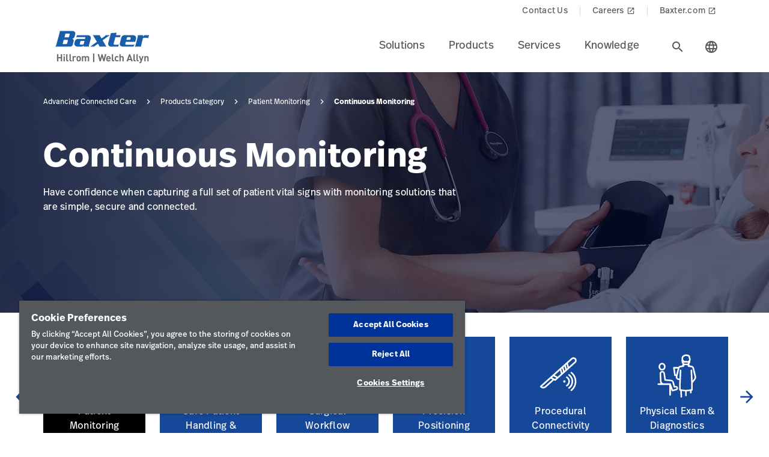

--- FILE ---
content_type: text/html;charset=utf-8
request_url: https://www.hillrom.se/en/products-category/patient-monitoring/continuous-monitoring/
body_size: 19486
content:

<!DOCTYPE HTML>
<html lang="en">
    
    <head>
    <meta charset="UTF-8"/>
    <script>
    (function(){
        const params = new URLSearchParams(location.search);
        let modified = false;

        const allowedPattern = /^(sort=(a-z|z-a)|page=\d+)$/i;

        for(const [key, val] of params){
            if(!allowedPattern.test(key+"="+val)){
                params.delete(key);
                modified=true;
            }
        }

        if(modified){
            history.replaceState(
                null,
                '',
                location.pathname + (params.toString() ? '?'+ params.toString() : '')
            );
        }
    })();
    </script>
    
    <title>Continuous Monitoring | Patient Monitoring | Hillrom</title>
    <meta name="viewport" content="width=device-width, initial-scale=1"/>
    
    <meta name="description" content="Shop Continuous Monitoring from Hillrom or browse all of our Patient Monitoring products."/>
    <meta name="template" content="category-page"/>
    <meta property="og:title" content="Patient Monitoring"/>
    <meta property="og:description" content="Patient Monitoring"/>
    
    
    <meta name="lwsearch_title" content="Continuous Monitoring | Patient Monitoring | Hillrom"/>
    <meta name="lwsearch_metaDescription" content="Shop Continuous Monitoring from Hillrom or browse all of our Patient Monitoring products."/>
    <meta name="lwsearch_isInternalContent" content="false"/>
    <meta name="lwsearch_isAuthenticatedContent" content="false"/>
    
    <meta name="lwsearch_hideInInternalSearch" content="false"/>
    <meta name="lwsearch_baseCategory" content="hillrom:care-category/patient-monitoring"/>
	
    <meta name="lwsearch_region" content="emea"/>
    <meta name="lwsearch_country" content="se"/>
    <meta name="lwsearch_language" content="en"/>
	
	

    
	
	
    <link rel="apple-touch-icon" sizes="180x180" href="https://assets.hillrom.com/is/image/hillrom/favicon?fmt=png-alpha"/>
    <link rel="shortcut icon" sizes="32x32" href="https://assets.hillrom.com/is/image/hillrom/favicon?fmt=png-alpha"/>
	<meta name="google-site-verification" content="RQ3oQqGnomuocEvUZ3Rpe22ZcUTo7tBYww6gsp4cIgs"/>
    <!-- Google Tag Manager -->
    <script nonce="nfe50f3br9">(function(w,d,s,l,i){w[l]=w[l]||[];w[l].push({'gtm.start':
        new Date().getTime(),event:'gtm.js'});var f=d.getElementsByTagName(s)[0],
      j=d.createElement(s),dl=l!='dataLayer'?'&l='+l:'';j.async=true;j.src=
      'https://www.googletagmanager.com/gtm.js?id='+i+dl;f.parentNode.insertBefore(j,f);
    })(window,document,'script','dataLayer','GTM-NKPNLBL');</script>
    <!--Alchemer code-->
    <script>
        window.addEventListener('message', function(event) {
          let iframeElem = document.querySelector('#alchemer-embed');
          if (iframeElem && event.data.caller === 'Alchemer') {
            iframeElem.height = event.data.payload;
          }
        });
    </script>   
    <!-- End Google Tag Manager -->
    <!--beacon-->
    
    
  
      
          
          
              <script type="module" id="lw-ui-lib" api-url="https://b8423715-8bf9-4eb6-beb4-8e713e925d75.applications.lucidworks.com" embed-token="UDxcErulF3SIfrRPYPjstO9JtFwwiQ8Q" src="https://storage.googleapis.com/sb-ui/springboard.esm.js" beacon="{}"></script>
          
      
  
	

    
<link crossorigin="anonymous" rel="stylesheet" href="https://use.typekit.net/izp2hec.css"/>
<link crossorigin="anonymous" href="https://fonts.googleapis.com/icon?family=Material+Icons|Material+Icons+Sharp" rel="stylesheet"/>

    
<link rel="stylesheet" href="/etc.clientlibs/hillrom/clientlibs/clientlib-base.min.66350476221330895d1ccd529d82b4ec.css" type="text/css">







	
	<script src="/content/hillrom/_jcr_content/servlets/apiendpoints.url.1765497600000.js" nonce="y34ttqkagi"></script>
		<script nonce="pefokep4fq">
			window.hillrom = {};
			if (typeof window.hillrom.apiUrl === 'undefined') {
				window.hillrom.apiUrl = {};
			}
			window.hillrom.apiUrl = (typeof objUrl === 'undefined') ? window.hillrom.apiUrl : objUrl;
			if (typeof window.hillrom.aem === 'undefined') {
				window.hillrom.aem = {};
			}
			if (typeof window.hillrom.aem.labels === 'undefined') {
				window.hillrom.aem.labels = {};
			}
			if (typeof window.hillrom.aem.labels.sendEmail === 'undefined') {
				window.hillrom.aem.labels.sendEmail = {};
			}
			window.hillrom.aem.labels.sendEmail.region= "emea"
			window.hillrom.aem.labels.sendEmail.country= "se"
			window.hillrom.aem.labels.sendEmail.language= "en"
			if (typeof window.hillrom.aem.config === 'undefined') {
				window.hillrom.aem.config = {};
			}
			if (typeof window.hillrom.aem.config.emailPayload === 'undefined') {
				window.hillrom.aem.config.emailPayload = {};
			}
			window.hillrom.aem.config.emailPayload = {"url":"userStakeHolderNotificationEndpoint","method":"POST","payload":{}};
			if (typeof window.hillrom.aem.config.formValidation === 'undefined') {
				window.hillrom.aem.config.formValidation = {};
			}
			window.hillrom.aem.config.formValidation = {"rmaNo":{"regex":"^[0-9]*$","length":"9","maxLimitErrorMsg":"You have exceeded the maximum character limit for RMA number","minLength":"9","minLimitErrorMsg":"You have entered the minimum characters  for RMA number","errorMsg":"Please enter a valid input for RMA"},"customerNo":{"regex":"^[0-9]*$","length":"8","maxLimitErrorMsg":"You have exceeded the maximum character limit for customer number","minLength":"8","minLimitErrorMsg":"You have entered the minimum characters  for customer number","errorMsg":"Please enter a valid customer number"},"poNo":{"regex":"^([a-zA-Z0-9]|[a-zA-Z0-9]+-?)+$","length":"30","maxLimitErrorMsg":"You have exceeded the maximum character limit for Purchase Order","errorMsg":"Please enter a valid Purchase Order"},"orderNo":{"regex":"^[0-9]*$","length":"8","maxLimitErrorMsg":"You have exceeded the maximum character limit for this fields","minLength":"8","minLimitErrorMsg":"You have entered the minimum characters for this fields","errorMsg":"Please enter a valid input"},"firstName":{"regex":"^[a-zA-Z][a-zA-Z ]+$","length":"30","maxLimitErrorMsg":"You have exceeded the maximum character limit for this fields","errorMsg":"Please enter valid first name (quick tip: John)"},"lastName":{"regex":"^[a-zA-Z][a-zA-Z ]+$","length":"30","maxLimitErrorMsg":"You have exceeded the maximum character limit for this fields","errorMsg":"Please enter a valid input"},"email":{"regex":"^[a-zA-Z0-9._-]+@[a-zA-Z0-9.-]+.[a-zA-Z]{2,4}$","length":"60","maxLimitErrorMsg":"You have exceeded the maximum character limit for this fields","errorMsg":"Please enter a valid input"},"phone":{"regex":"^[0-9]*$","length":"15","maxLimitErrorMsg":"You have exceeded the maximum character limit for this fields","minLength":"10","minLimitErrorMsg":"You have entered the minimum characters for this fields","errorMsg":"Please enter a valid input"},"facility":{"regex":"^[ A-Za-z0-9_@./#&+-]*$","length":"30","maxLimitErrorMsg":"You have exceeded the maximum character limit for this fields","errorMsg":"Please enter a valid input"},"fax":{"regex":"^[0-9]*$","length":"15","maxLimitErrorMsg":"You have exceeded the maximum character limit for this fields","minLength":"10","minLimitErrorMsg":"You have entered the minimum characters for this fields","errorMsg":"Please enter a valid input"},"addressLine1":{"regex":"^[ A-Za-z0-9_@./#&+-]*$","length":"30","maxLimitErrorMsg":"You have exceeded the maximum character limit for this fields","errorMsg":"Please enter a valid input"},"addressLine2":{"regex":"^[ A-Za-z0-9_@./#&+-]*$","length":"30","maxLimitErrorMsg":"You have exceeded the maximum character limit for this fields","errorMsg":"Please enter a valid input"},"city":{"regex":"^[a-zA-Z][a-zA-Z ]+$","length":"30","maxLimitErrorMsg":"You have exceeded the maximum character limit for this fields","errorMsg":"Please enter a valid input"},"zipCode":{"regex":"^[0-9]*$","length":"5","maxLimitErrorMsg":"You have exceeded the maximum character limit for this fields","minLength":"5","minLimitErrorMsg":"You have entered the minimum characters for this field","errorMsg":"Please enter a valid input"},"zipCodeCA":{"regex":"^[a-zA-Z0-9]+$","length":"6","maxLimitErrorMsg":"You have exceeded the maximum character limit for this fields","errorMsg":"Please enter a valid input"},"deviceNumber":{"regex":"^[a-zA-Z0-9]+$","length":"14","maxLimitErrorMsg":"You have exceeded the maximum character limit for this fields","errorMsg":"Please enter a valid input"},"agreementNo":{"regex":"^[0-9]*$","length":"8","maxLimitErrorMsg":"You have exceeded the maximum character limit for this fields","errorMsg":"Please enter a valid input"},"extensionNo":{"regex":"^[0-9]*$","length":"15","maxLimitErrorMsg":"You have exceeded the maximum character limit for this fields","errorMsg":"Please enter a valid input"},"jobFunction":{"regex":"^[ A-Za-z0-9_@./#&+-]*$","length":"30","maxLimitErrorMsg":"You have exceeded the maximum character limit for this fields","errorMsg":"Please enter a valid input"}};
			if (typeof window.hillrom.aem.config.common === 'undefined') {
				window.hillrom.aem.config.common = {};
			}
			window.hillrom.aem.config.common.googleRecaptchaKey = "6LceaeUUAAAAAC6Gfjp2AR-6WTHftxhaylfko-Rk";
			window.hillrom.aem.config.common.captchaErrorMsg = "Please complete the captcha";
			if (typeof window.hillrom.aem.config.fetchCountryList === 'undefined') {
				window.hillrom.aem.config.fetchCountryList = {};
			}

			window.hillrom.aem.config.loginUrl = "";

			window.hillrom.aem.config.fetchCountryList = {"url":"fetchCountryStateMappingEndpoint","method":"GET","payload":{}};
			if (typeof window.hillrom.aem.homePage === 'undefined') {
				window.hillrom.aem.homePage = {};
			}
			window.hillrom.aem.homePage.imageUrlRV = "";
			window.hillrom.aem.homePage.hyperLinkRV = "/en/products-category/patient-monitoring/";
			window.hillrom.aem.homePage.linkTextRV = "";
			window.hillrom.aem.homePage.descriptionRV= "";
			window.hillrom.aem.homePage.altTextRV= ""
			if (typeof window.dataLayer === 'undefined') {
				window.dataLayer = {};
			}
			if (typeof window.dataLayer.page === 'undefined') {
				window.dataLayer.page = {};
			}
			window.dataLayer.page.environment = "production";
			window.dataLayer.page.template = "category-page";
			window.dataLayer.page.language = "en";
			window.dataLayer.page.errorType = "";
			window.dataLayer.page.name = "en:products-category:patient-monitoring";
			window.dataLayer.page.section = "Products Category";
			window.dataLayer.page.subSection = "Patient Monitoring";
			window.dataLayer.page.geoRegion = "emea";
			window.dataLayer.page.country = "se";
			window.dataLayer.page.url = "https://www.hillrom.se/en/products-category/patient-monitoring/";
			window.dataLayer.page.prevPageURL = "";
			window.dataLayer.page.title = "Patient Monitoring";
			window.dataLayer.page.pageType = "category-page";
			window.dataLayer.page.category = "";
			window.dataLayer.page.contentGroup = "";
			window.dataLayer.page.pardotLeadScore  = "";
			window.dataLayer.page.testVariable = "";
    		if (typeof window.dataLayer.knowledgeResource === 'undefined') {
			window.dataLayer.knowledgeResource = {};
			}
			window.dataLayer.knowledgeResource.type = "";
		</script>
	

<script nonce="to9y14d8a6">
    //prehiding snippet for Adobe Target with asynchronous Launch deployment
    (function(g,b,d,f){(function(a,c,d){if(a){var e=b.createElement("style");e.id=c;e.innerHTML=d;a.appendChild(e)}})(b.getElementsByTagName("head")[0],"at-body-style",d);setTimeout(function(){var a=b.getElementsByTagName("head")[0];if(a){var c=b.getElementById("at-body-style");c&&a.removeChild(c)}},f)})(window,document,"body {opacity: 0 !important}",3E3);
</script>
    
    
    

    

    


        <script type="text/javascript" src="//assets.adobedtm.com/dd0231110329/8248881239e6/launch-ac38ede022d7.min.js" async></script>


    
    
    

    
</head>
    <body class="categorypage genericpage page basicpage">
	
     <div class="loader hide">
       <div class="loader__wrapper">
         <div class="loader__wrapper_image">
           <span class="loader-span"></span>
           <span class="loader-span"></span>
           <span class="loader-span"></span>
           <span class="loader-span"></span>
           <span class="loader-span"></span>
         </div>
       </div>
     </div>
    <script nonce="vaxl1u5i66">
        if (typeof window.hillrom.aem.config.pcp === 'undefined') {
            window.hillrom.aem.config.pcp = {};
        }
        window.hillrom.aem.config.pcp = {
            pageInfo: {
                baseUrl : "/en/products-category/patient-monitoring/",
                baseCategory: "",
                servletExtn: "/results.json",
                noOfResultsPerPage: 18,
                sort: "",
                page: 1,
                pageType: "products",
                appliedFilters: {"sub_category":["continuous-monitoring"]},
		        disableListView: false
            },
            fetchResults: {
                url: "/en/products-category/patient-monitoring.lwsearch.json",
                method: 'GET'
            },
            fetchFacets: {
                url: "/en/products-category/patient-monitoring.dictionary.json",
                method: 'GET'
            }
        };
    </script>

    <a href="#skip-content" class="skip">Skip to Content</a>
    
        
        <div id="lwsearch_pageType" class="lwsearch_hide">category-page</div>
        <div id="lwsearch_baseType" class="lwsearch_hide">products</div>
    
	
    




<header-component>
  
  
    <script nonce="yy9yai5hmo">
      if (typeof window.hillrom === 'undefined') {
        window.hillrom = {};
      }
      if (typeof window.hillrom.aem === 'undefined') {
        window.hillrom.aem = {};
      }
      if (typeof window.hillrom.aem.labels === 'undefined') {
        window.hillrom.aem.labels = {};
      }
      if (typeof window.hillrom.aem.labels.searchFieldForm === 'undefined') {
        window.hillrom.aem.labels.searchFieldForm = {};
      }
      window.hillrom.aem.labels.searchFieldForm = {
        searchinputPlaceHolder: "Search here",
        searchUrl: "/en/search-results/",
        target: "",
        showSuggestions: 'true'
      };

      if (typeof window.hillrom.aem.config === 'undefined') {
        window.hillrom.aem.config = {};
      }
      if (typeof window.hillrom.aem.config.searchFieldForm === 'undefined') {
        window.hillrom.aem.config.searchFieldForm = {};
      }

      window.hillrom.aem.config.searchFieldForm = {
        typeAheadData: {
          url: "typeaHeadEndPoint",
          method: "GET"
        }
      };
    </script>

    
	
		<utility-nav-component>
			<div class="utility-nav-component">
				<ul class="utility-nav">
					<li class="utility-nav-list">
						<a class="anchor-tag utility-nav-item" role="tab" href="/en/about-us/contact-us/">Contact Us
							
						</a>
					</li>
				
					<li class="utility-nav-list">
						<a class="anchor-tag utility-nav-item" role="tab" href="https://jobs.baxter.com/">Careers
							
								<span class="material-icons launch">
									launch
								</span>
							
						</a>
					</li>
				
					<li class="utility-nav-list">
						<a class="anchor-tag utility-nav-item" role="tab" href="https://www.baxter.se/sv" target="_blank" rel="noreferrer noopener">Baxter.com
							
								<span class="material-icons launch">
									launch
								</span>
							
						</a>
					</li>
				</ul>
			</div>
		</utility-nav-component>
	

    <div class="header-component  ">
      <header class="header-nav   ">
        
    
    <div id="sideNav" class="sidenav">
        <a tabindex="0" class="closebtn">
            <span class="material-icons">close</span>
        </a>
        <div class="sidenav-content">
            <ul class="primary-nav">
                
                    
                    
                        <li class="primary-nav__item">
                            <a class="anchor-tag header-menu-item" href="#solutions" target="_self" aria-label="Level one item solutions" data-nav-context="header" data-nav-name="Solutions" rel="noreferrer noopener">
                                Solutions
                            </a> <span class="material-icons right-icon">
                                keyboard_arrow_right
                            </span>
                        </li>
                    
                
                    
                    
                        <li class="primary-nav__item">
                            <a class="anchor-tag header-menu-item" href="#products" target="_self" aria-label="Level one item products" data-nav-context="header" data-nav-name="Products" rel="noreferrer noopener">
                                Products
                            </a> <span class="material-icons right-icon">
                                keyboard_arrow_right
                            </span>
                        </li>
                    
                
                    
                    
                        <li class="primary-nav__item">
                            <a class="anchor-tag header-menu-item" href="#services" target="_self" aria-label="Level one item services" data-nav-context="header" data-nav-name="Services" rel="noreferrer noopener">
                                Services
                            </a> <span class="material-icons right-icon">
                                keyboard_arrow_right
                            </span>
                        </li>
                    
                
                    
                    
                        <li class="primary-nav__item">
                            <a class="anchor-tag header-menu-item" href="#knowledge" target="_self" aria-label="Level one item knowledge" data-nav-context="header" data-nav-name="Knowledge" rel="noreferrer noopener">
                                Knowledge
                            </a> <span class="material-icons right-icon">
                                keyboard_arrow_right
                            </span>
                        </li>
                    
                
                
            </ul>
            <div class="country-icon icon"><span class="material-icons country color">language</span>
                <a class="anchor-tag header-menu-item icon-text country" role="button" href="#" target="_self" rel=" noreferrer noopener">
                    Country
                </a>
            </div>
            
	
		<utility-nav-component>
			<div class="utility-nav-component">
				<ul class="utility-nav">
					<li class="utility-nav-list">
						<a class="anchor-tag utility-nav-item" role="tab" href="/en/about-us/contact-us/">Contact Us
							
						</a>
					</li>
				
					<li class="utility-nav-list">
						<a class="anchor-tag utility-nav-item" role="tab" href="https://jobs.baxter.com/">Careers
							
								<span class="material-icons launch">
									launch
								</span>
							
						</a>
					</li>
				
					<li class="utility-nav-list">
						<a class="anchor-tag utility-nav-item" role="tab" href="https://www.baxter.se/sv" target="_blank" rel="noreferrer noopener">Baxter.com
							
								<span class="material-icons launch">
									launch
								</span>
							
						</a>
					</li>
				</ul>
			</div>
		</utility-nav-component>
	

        </div>
    </div>

        
    
    <div id="sideNav" class="sidenav-header">
        <a tabindex="0" class="closebtn">
            <span class="material-icons">close</span>
        </a>
        <div class="sidenav-content">
            <ul class="primary-nav">
                
                <li class="primary-nav__item">
                    <a class="anchor-tag sign-out" href="/en/home/" id="signout" aria-label="Sign Out">
                        Sign Out
                    </a>
              </li>
            </ul>
            <div class="country-icon icon"><span class="material-icons country color">language</span>
                <a class="anchor-tag header-menu-item icon-text country" role="button" href="#" target="_self" rel=" noreferrer noopener">
                    Country
                </a>
            </div>
            
	
		<utility-nav-component>
			<div class="utility-nav-component">
				<ul class="utility-nav">
					<li class="utility-nav-list">
						<a class="anchor-tag utility-nav-item" role="tab" href="/en/about-us/contact-us/">Contact Us
							
						</a>
					</li>
				
					<li class="utility-nav-list">
						<a class="anchor-tag utility-nav-item" role="tab" href="https://jobs.baxter.com/">Careers
							
								<span class="material-icons launch">
									launch
								</span>
							
						</a>
					</li>
				
					<li class="utility-nav-list">
						<a class="anchor-tag utility-nav-item" role="tab" href="https://www.baxter.se/sv" target="_blank" rel="noreferrer noopener">Baxter.com
							
								<span class="material-icons launch">
									launch
								</span>
							
						</a>
					</li>
				</ul>
			</div>
		</utility-nav-component>
	

        </div>
    </div>

        <div class="mobile-Menu">
          <a tabindex="0" id="headerMenu">
            <span class="material-icons color">menu</span>
          </a>
        </div>
        <div class="header-left">
          <a class="logo" href="/en/home/" data-nav-context="header" data-nav-name="logo">
            <picture>
              <source media="(min-width: 1024px)" srcset="https://assets.hillrom.com/is/image/hillrom/Baxter-Logo?$hillromLogo$&amp;fmt=png-alpha" alt="Baxter | Hillrom | Welch Allyn Logo"/>
              <source media="(max-width: 1023px)" srcset="https://assets.hillrom.com/is/image/hillrom/Baxter-Logo?$hillromLogo$&amp;fmt=png-alpha" alt="Baxter | Hillrom | Welch Allyn Logo"/>
              <img src="https://assets.hillrom.com/is/image/hillrom/Baxter-Logo?$hillromLogo$&fmt=png-alpha" alt="Baxter | Hillrom | Welch Allyn Logo" class="image-banner js-background background "/>
            </picture>
          </a>
        </div>
        <div class="header-right">
          <ul class="header-menu-content" role="tablist">
            
              <li class="header-menu">
                <a class="anchor-tag header-menu-item  
                " role="tab" href="#solutions" target="_self" aria-label="Level one item solutions" data-nav-context="header" data-nav-name="Solutions" rel="noreferrer noopener">
                  Solutions
                </a>
              </li>
            
              <li class="header-menu">
                <a class="anchor-tag header-menu-item  
                " role="tab" href="#products" target="_self" aria-label="Level one item products" data-nav-context="header" data-nav-name="Products" rel="noreferrer noopener">
                  Products
                </a>
              </li>
            
              <li class="header-menu">
                <a class="anchor-tag header-menu-item  
                " role="tab" href="#services" target="_self" aria-label="Level one item services" data-nav-context="header" data-nav-name="Services" rel="noreferrer noopener">
                  Services
                </a>
              </li>
            
              <li class="header-menu">
                <a class="anchor-tag header-menu-item  
                " role="tab" href="#knowledge" target="_self" aria-label="Level one item knowledge" data-nav-context="header" data-nav-name="Knowledge" rel="noreferrer noopener">
                  Knowledge
                </a>
              </li>
            
          </ul>
          <secondary-navigation role="navigation" aria-label="secondary navigation modal">
            <div class="secondary-navigation">
              
                
    
    <div id="solutions" class="nav-content" role="tabpanel">
        <div class="nav-content__left">
            <div class="nav-content__left__title">
                <span class="material-icons back-icon">
                    keyboard_arrow_left
                </span>
                <div class="nav-content__left__title-text">Solutions</div>
                <span class="close-btn"><span class="material-icons close">close</span></span>
            </div>
            <div class="quick-links">
                <p></p>
                <ul class="list">
                    
                </ul>
            </div>
        </div>
        <div class="nav-content__right">
            <div class="tab-component">
                <div class="container">
                    <div class="container-tabs-list">
                        <ul id="solutions-tabs" class="nav nav-tabs" role="tablist">

                            
                                
                                <li class="nav-item nav-item-level-two">
                                    <a href="/en/solutions/enable-earlier-diagnosis-and-treatment/" class="nav-link" data-nav-context="sub header" data-nav-name="Solutions:Enable Earlier Diagnosis &amp; Treatment">
                                        <div class="nav-link-text">Enable Earlier Diagnosis &amp; Treatment
                                            <span class="material-icons"> keyboard_arrow_right</span>
                                        </div>
                                    </a>
                                </li>
                            
                                
                                <li class="nav-item nav-item-level-two">
                                    <a href="/en/solutions/accelerate-patient-recovery/" class="nav-link" data-nav-context="sub header" data-nav-name="Solutions:Accelerate Patient Recovery">
                                        <div class="nav-link-text">Accelerate Patient Recovery
                                            <span class="material-icons"> keyboard_arrow_right</span>
                                        </div>
                                    </a>
                                </li>
                            
                                
                                <li class="nav-item nav-item-level-two">
                                    <a href="/en/solutions/simplify-clinical-communication-and-collaboration/" class="nav-link" data-nav-context="sub header" data-nav-name="Solutions:Simplify Clinical Communication &amp; Collaboration">
                                        <div class="nav-link-text">Simplify Clinical Communication &amp; Collaboration
                                            <span class="material-icons"> keyboard_arrow_right</span>
                                        </div>
                                    </a>
                                </li>
                            
                                
                                <li class="nav-item nav-item-level-two">
                                    <a href="/en/solutions/optimize-surgical-efficiency-and-safety/" class="nav-link" data-nav-context="sub header" data-nav-name="Solutions:Optimize Surgical Efficiency &amp; Safety">
                                        <div class="nav-link-text">Optimize Surgical Efficiency &amp; Safety
                                            <span class="material-icons"> keyboard_arrow_right</span>
                                        </div>
                                    </a>
                                </li>
                            
                                
                                <li class="nav-item nav-item-level-two">
                                    <a href="/en/solutions/shift-care-closer-to-home/" class="nav-link" data-nav-context="sub header" data-nav-name="Solutions:Shift Care Closer to Home">
                                        <div class="nav-link-text">Shift Care Closer to Home
                                            <span class="material-icons"> keyboard_arrow_right</span>
                                        </div>
                                    </a>
                                </li>
                            
                            
                            <li class="nav-item nav-item-view-all">
                                <a href="/en/solutions/" class="nav-link" data-nav-context="sub header" data-nav-name="Solutions:View All" rel="noreferrer noopener">
                                    <div class="nav-link-text">View All</div>
                                </a>
                            </li>
                        </ul>
                    </div>
                    <div id="solutions-content" class="tab-content" role="tablist">
                        
                        
                            <div id="enableearlierdiagnosistreatment-solutions" class="card tab-pane fade" role="tabpanel" aria-label="tab-enableearlierdiagnosistreatment-solutions">
                                <div class="card-header" role="tab" id="heading-enableearlierdiagnosistreatment-solutions">
                                    <div>
                                        
                                        <a class="mnav-link mnav-link-level-two collapsed" href="/en/solutions/enable-earlier-diagnosis-and-treatment/">
                                            Enable Earlier Diagnosis &amp; Treatment
                                            <span class="material-icons arrow-down">keyboard_arrow_up</span>
                                        </a>
                                    </div>
                                </div>
                                <div id="collapse-enableearlierdiagnosistreatment-solutions" class="collapse" data-parent="#solutions-content" role="tabpanel" aria-label="heading-enableearlierdiagnosistreatment-solutions">
                                    <div class="card-body">
                                        <div class='tertiary-tab-content'>
                                            <div class='header'>
                                                <div class="header-text h4">
                                                    Enable Earlier Diagnosis &amp; Treatment</div>
                                                <a class='anchor-tag view-all' role='button' rel='noreferrer noopener' data-nav-context="sub header" data-nav-name="Solutions:Enable Earlier Diagnosis &amp; Treatment:View All">
                                                     </a>
                                            </div>
                                            <ul class='tertiary-nav'>
                                                
                                            </ul>
                                            <a class='anchor-tag m-view-all' role='button' target='_blank' rel='noreferrer noopener'>
                                                 </a>
                                        </div>
                                        <div class="data-points">
                                            <div class="data-percentage">
                                            </div>
                                            <div class="data-point-space"></div>
                                            <div class="data-desc">
                                            </div>
                                        </div>
                                        <div class="copyright">
                                        </div>
                                    </div>
                                </div>
                            </div>
                        
                            <div id="acceleratepatientrecovery-solutions" class="card tab-pane fade" role="tabpanel" aria-label="tab-acceleratepatientrecovery-solutions">
                                <div class="card-header" role="tab" id="heading-acceleratepatientrecovery-solutions">
                                    <div>
                                        
                                        <a class="mnav-link mnav-link-level-two collapsed" href="/en/solutions/accelerate-patient-recovery/">
                                            Accelerate Patient Recovery
                                            <span class="material-icons arrow-down">keyboard_arrow_up</span>
                                        </a>
                                    </div>
                                </div>
                                <div id="collapse-acceleratepatientrecovery-solutions" class="collapse" data-parent="#solutions-content" role="tabpanel" aria-label="heading-acceleratepatientrecovery-solutions">
                                    <div class="card-body">
                                        <div class='tertiary-tab-content'>
                                            <div class='header'>
                                                <div class="header-text h4">
                                                    Accelerate Patient Recovery</div>
                                                <a class='anchor-tag view-all' role='button' rel='noreferrer noopener' data-nav-context="sub header" data-nav-name="Solutions:Accelerate Patient Recovery:View All">
                                                     </a>
                                            </div>
                                            <ul class='tertiary-nav'>
                                                
                                            </ul>
                                            <a class='anchor-tag m-view-all' role='button' target='_blank' rel='noreferrer noopener'>
                                                 </a>
                                        </div>
                                        <div class="data-points">
                                            <div class="data-percentage">
                                            </div>
                                            <div class="data-point-space"></div>
                                            <div class="data-desc">
                                            </div>
                                        </div>
                                        <div class="copyright">
                                        </div>
                                    </div>
                                </div>
                            </div>
                        
                            <div id="simplifyclinicalcommunicationcollaboration-solutions" class="card tab-pane fade" role="tabpanel" aria-label="tab-simplifyclinicalcommunicationcollaboration-solutions">
                                <div class="card-header" role="tab" id="heading-simplifyclinicalcommunicationcollaboration-solutions">
                                    <div>
                                        
                                        <a class="mnav-link mnav-link-level-two collapsed" href="/en/solutions/simplify-clinical-communication-and-collaboration/">
                                            Simplify Clinical Communication &amp; Collaboration
                                            <span class="material-icons arrow-down">keyboard_arrow_up</span>
                                        </a>
                                    </div>
                                </div>
                                <div id="collapse-simplifyclinicalcommunicationcollaboration-solutions" class="collapse" data-parent="#solutions-content" role="tabpanel" aria-label="heading-simplifyclinicalcommunicationcollaboration-solutions">
                                    <div class="card-body">
                                        <div class='tertiary-tab-content'>
                                            <div class='header'>
                                                <div class="header-text h4">
                                                    Simplify Clinical Communication &amp; Collaboration</div>
                                                <a class='anchor-tag view-all' role='button' rel='noreferrer noopener' data-nav-context="sub header" data-nav-name="Solutions:Simplify Clinical Communication &amp; Collaboration:View All">
                                                     </a>
                                            </div>
                                            <ul class='tertiary-nav'>
                                                
                                            </ul>
                                            <a class='anchor-tag m-view-all' role='button' target='_blank' rel='noreferrer noopener'>
                                                 </a>
                                        </div>
                                        <div class="data-points">
                                            <div class="data-percentage">
                                            </div>
                                            <div class="data-point-space"></div>
                                            <div class="data-desc">
                                            </div>
                                        </div>
                                        <div class="copyright">
                                        </div>
                                    </div>
                                </div>
                            </div>
                        
                            <div id="optimizesurgicalefficiencysafety-solutions" class="card tab-pane fade" role="tabpanel" aria-label="tab-optimizesurgicalefficiencysafety-solutions">
                                <div class="card-header" role="tab" id="heading-optimizesurgicalefficiencysafety-solutions">
                                    <div>
                                        
                                        <a class="mnav-link mnav-link-level-two collapsed" href="/en/solutions/optimize-surgical-efficiency-and-safety/">
                                            Optimize Surgical Efficiency &amp; Safety
                                            <span class="material-icons arrow-down">keyboard_arrow_up</span>
                                        </a>
                                    </div>
                                </div>
                                <div id="collapse-optimizesurgicalefficiencysafety-solutions" class="collapse" data-parent="#solutions-content" role="tabpanel" aria-label="heading-optimizesurgicalefficiencysafety-solutions">
                                    <div class="card-body">
                                        <div class='tertiary-tab-content'>
                                            <div class='header'>
                                                <div class="header-text h4">
                                                    Optimize Surgical Efficiency &amp; Safety</div>
                                                <a class='anchor-tag view-all' role='button' rel='noreferrer noopener' data-nav-context="sub header" data-nav-name="Solutions:Optimize Surgical Efficiency &amp; Safety:View All">
                                                     </a>
                                            </div>
                                            <ul class='tertiary-nav'>
                                                
                                            </ul>
                                            <a class='anchor-tag m-view-all' role='button' target='_blank' rel='noreferrer noopener'>
                                                 </a>
                                        </div>
                                        <div class="data-points">
                                            <div class="data-percentage">
                                            </div>
                                            <div class="data-point-space"></div>
                                            <div class="data-desc">
                                            </div>
                                        </div>
                                        <div class="copyright">
                                        </div>
                                    </div>
                                </div>
                            </div>
                        
                            <div id="shiftcareclosertohome-solutions" class="card tab-pane fade" role="tabpanel" aria-label="tab-shiftcareclosertohome-solutions">
                                <div class="card-header" role="tab" id="heading-shiftcareclosertohome-solutions">
                                    <div>
                                        
                                        <a class="mnav-link mnav-link-level-two collapsed" href="/en/solutions/shift-care-closer-to-home/">
                                            Shift Care Closer to Home
                                            <span class="material-icons arrow-down">keyboard_arrow_up</span>
                                        </a>
                                    </div>
                                </div>
                                <div id="collapse-shiftcareclosertohome-solutions" class="collapse" data-parent="#solutions-content" role="tabpanel" aria-label="heading-shiftcareclosertohome-solutions">
                                    <div class="card-body">
                                        <div class='tertiary-tab-content'>
                                            <div class='header'>
                                                <div class="header-text h4">
                                                    Shift Care Closer to Home</div>
                                                <a class='anchor-tag view-all' role='button' rel='noreferrer noopener' data-nav-context="sub header" data-nav-name="Solutions:Shift Care Closer to Home:View All">
                                                     </a>
                                            </div>
                                            <ul class='tertiary-nav'>
                                                
                                            </ul>
                                            <a class='anchor-tag m-view-all' role='button' target='_blank' rel='noreferrer noopener'>
                                                 </a>
                                        </div>
                                        <div class="data-points">
                                            <div class="data-percentage">
                                            </div>
                                            <div class="data-point-space"></div>
                                            <div class="data-desc">
                                            </div>
                                        </div>
                                        <div class="copyright">
                                        </div>
                                    </div>
                                </div>
                            </div>
                        
                        <div id="solutions-view-all" class="card tab-pane fade" role="tabpanel" aria-label="tab-0">
                            <div class="card-header" role="tab" id="heading-solutions-view-all">
                                <div>
                                    <a class="mnav-link mnav-link-view-all collapsed" href="/en/solutions/" target="_blank" rel="noreferrer noopener">
                                        View All
                                    </a>
                                </div>
                            </div>
                        </div>
                    </div>
                </div>
            </div>
        </div>
    </div>

              
                
    
    <div id="products" class="nav-content" role="tabpanel">
        <div class="nav-content__left">
            <div class="nav-content__left__title">
                <span class="material-icons back-icon">
                    keyboard_arrow_left
                </span>
                <div class="nav-content__left__title-text">Products</div>
                <span class="close-btn"><span class="material-icons close">close</span></span>
            </div>
            <div class="quick-links">
                <p>Quick Links</p>
                <ul class="list">
                    
                        <li class="link">
                            <a class="anchor-tag" href="https://emeaservice.hillrom.com/uk/en" data-nav-context="header quick-links" data-nav-name="Hillrom &amp; Surgical Replacement Parts" rel="noreferrer noopener">
                                Hillrom &amp; Surgical Replacement Parts

                                
                                    <span class="material-icons launch">
                                        launch
                                    </span>
                                
                            </a>
                        </li>
                    
                        <li class="link">
                            <a class="anchor-tag" data-nav-context="header quick-links" data-nav-name="Welch Allyn Replacement Parts" rel="noreferrer noopener">
                                Welch Allyn Replacement Parts

                                
                                    <span class="material-icons launch">
                                        launch
                                    </span>
                                
                            </a>
                        </li>
                    
                </ul>
            </div>
        </div>
        <div class="nav-content__right">
            <div class="tab-component">
                <div class="container">
                    <div class="container-tabs-list">
                        <ul id="products-tabs" class="nav nav-tabs" role="tablist">

                            
                                <li class="nav-item">
                                    <a href="#smartbedssurfaces-products" class="nav-link" data-toggle="tab" role="tab" data-nav-context="sub header" data-nav-name="Products:Smart Beds &amp; Surfaces">
                                        <div class="nav-link-text">Smart Beds &amp; Surfaces
                                            <span class="material-icons"> keyboard_arrow_right</span>
                                        </div>
                                    </a>
                                </li>
                                
                            
                                <li class="nav-item">
                                    <a href="#patientmonitoring-products" class="nav-link" data-toggle="tab" role="tab" data-nav-context="sub header" data-nav-name="Products:Patient Monitoring">
                                        <div class="nav-link-text">Patient Monitoring
                                            <span class="material-icons"> keyboard_arrow_right</span>
                                        </div>
                                    </a>
                                </li>
                                
                            
                                <li class="nav-item">
                                    <a href="#carecommunications-products" class="nav-link" data-toggle="tab" role="tab" data-nav-context="sub header" data-nav-name="Products:Care Communications">
                                        <div class="nav-link-text">Care Communications
                                            <span class="material-icons"> keyboard_arrow_right</span>
                                        </div>
                                    </a>
                                </li>
                                
                            
                                <li class="nav-item">
                                    <a href="#safepatienthandlingmobility-products" class="nav-link" data-toggle="tab" role="tab" data-nav-context="sub header" data-nav-name="Products:Safe Patient Handling &amp; Mobility">
                                        <div class="nav-link-text">Safe Patient Handling &amp; Mobility
                                            <span class="material-icons"> keyboard_arrow_right</span>
                                        </div>
                                    </a>
                                </li>
                                
                            
                                <li class="nav-item">
                                    <a href="#healthcarefurniture-products" class="nav-link" data-toggle="tab" role="tab" data-nav-context="sub header" data-nav-name="Products:Healthcare Furniture">
                                        <div class="nav-link-text">Healthcare Furniture
                                            <span class="material-icons"> keyboard_arrow_right</span>
                                        </div>
                                    </a>
                                </li>
                                
                            
                                <li class="nav-item">
                                    <a href="#noninvasiverespiratorytherapy-products" class="nav-link" data-toggle="tab" role="tab" data-nav-context="sub header" data-nav-name="Products:Non-Invasive Respiratory Therapy">
                                        <div class="nav-link-text">Non-Invasive Respiratory Therapy
                                            <span class="material-icons"> keyboard_arrow_right</span>
                                        </div>
                                    </a>
                                </li>
                                
                            
                                <li class="nav-item">
                                    <a href="#surgicalworkflow-products" class="nav-link" data-toggle="tab" role="tab" data-nav-context="sub header" data-nav-name="Products:Surgical Workflow">
                                        <div class="nav-link-text">Surgical Workflow
                                            <span class="material-icons"> keyboard_arrow_right</span>
                                        </div>
                                    </a>
                                </li>
                                
                            
                                <li class="nav-item">
                                    <a href="#precisionpositioning-products" class="nav-link" data-toggle="tab" role="tab" data-nav-context="sub header" data-nav-name="Products:Precision Positioning">
                                        <div class="nav-link-text">Precision Positioning
                                            <span class="material-icons"> keyboard_arrow_right</span>
                                        </div>
                                    </a>
                                </li>
                                
                            
                                <li class="nav-item">
                                    <a href="#proceduralconnectivity-products" class="nav-link" data-toggle="tab" role="tab" data-nav-context="sub header" data-nav-name="Products:Procedural Connectivity">
                                        <div class="nav-link-text">Procedural Connectivity
                                            <span class="material-icons"> keyboard_arrow_right</span>
                                        </div>
                                    </a>
                                </li>
                                
                            
                                <li class="nav-item">
                                    <a href="#diagnosticcardiology-products" class="nav-link" data-toggle="tab" role="tab" data-nav-context="sub header" data-nav-name="Products:Diagnostic Cardiology">
                                        <div class="nav-link-text">Diagnostic Cardiology
                                            <span class="material-icons"> keyboard_arrow_right</span>
                                        </div>
                                    </a>
                                </li>
                                
                            
                                <li class="nav-item">
                                    <a href="#physicalexamdiagnostics-products" class="nav-link" data-toggle="tab" role="tab" data-nav-context="sub header" data-nav-name="Products:Physical Exam &amp; Diagnostics">
                                        <div class="nav-link-text">Physical Exam &amp; Diagnostics
                                            <span class="material-icons"> keyboard_arrow_right</span>
                                        </div>
                                    </a>
                                </li>
                                
                            
                                <li class="nav-item">
                                    <a href="#visionscreeningdiagnostics-products" class="nav-link" data-toggle="tab" role="tab" data-nav-context="sub header" data-nav-name="Products:Vision Screening &amp; Diagnostics">
                                        <div class="nav-link-text">Vision Screening &amp; Diagnostics
                                            <span class="material-icons"> keyboard_arrow_right</span>
                                        </div>
                                    </a>
                                </li>
                                
                            
                            
                            <li class="nav-item nav-item-view-all">
                                <a href="/en/products/" class="nav-link" data-nav-context="sub header" data-nav-name="Products:View All" rel="noreferrer noopener">
                                    <div class="nav-link-text">View All</div>
                                </a>
                            </li>
                        </ul>
                    </div>
                    <div id="products-content" class="tab-content" role="tablist">
                        <div id="products-quick-links" class="card tab-pane fade" role="tabpanel" aria-label="tab-0">
                            <div class="card-header" role="tab" id="heading-products">
                                <div>
                                    <a class="mnav-link collapsed" data-toggle="collapse" href="#products-collapse-quick-links" aria-expanded="true" aria-controls="collapse-0">
                                        Quick Links
                                        <span class="material-icons arrow-down">keyboard_arrow_up</span>
                                    </a>
                                </div>
                            </div>
                            <div id="products-collapse-quick-links" class="collapse" data-parent="#products-content" role="tabpanel" aria-label="heading-products">
                                <div class="card-body">
                                    <ul class='list'>
                                        
                                            <li class='link'>
                                                <a class='anchor-tag' role='button' href='https://emeaservice.hillrom.com/uk/en' target='_blank' rel='noreferrer noopener' data-nav-context="header quick-links" data-nav-name="Hillrom &amp; Surgical Replacement Parts">
                                                    Hillrom &amp; Surgical Replacement Parts
                                                    
                                                        <span class='material-icons launch'> launch </span>
                                                    
                                                </a>
                                            </li>
                                        
                                            <li class='link'>
                                                <a class='anchor-tag' role='button' target='_blank' rel='noreferrer noopener' data-nav-context="header quick-links" data-nav-name="Welch Allyn Replacement Parts">
                                                    Welch Allyn Replacement Parts
                                                    
                                                        <span class='material-icons launch'> launch </span>
                                                    
                                                </a>
                                            </li>
                                        
                                    </ul>
                                    <div class="data-points">
                                        <div class="data-percentage">
                                        </div>
                                        <div class="data-point-space"></div>
                                        <div class="data-desc">
                                        </div>
                                    </div>
                                    <div class="copyright">
                                    </div>
                                </div>
                            </div>
                        </div>
                        
                            <div id="smartbedssurfaces-products" class="card tab-pane fade" role="tabpanel" aria-label="tab-smartbedssurfaces-products">
                                <div class="card-header" role="tab" id="heading-smartbedssurfaces-products">
                                    <div>
                                        <a class="mnav-link collapsed" data-toggle="collapse" href="#collapse-smartbedssurfaces-products" aria-expanded="true" aria-controls="collapse-smartbedssurfaces-products">
                                            Smart Beds &amp; Surfaces
                                            <span class="material-icons arrow-down">keyboard_arrow_up</span>
                                        </a>
                                        
                                    </div>
                                </div>
                                <div id="collapse-smartbedssurfaces-products" class="collapse" data-parent="#products-content" role="tabpanel" aria-label="heading-smartbedssurfaces-products">
                                    <div class="card-body">
                                        <div class='tertiary-tab-content'>
                                            <div class='header'>
                                                <div class="header-text h4">
                                                    Smart Beds &amp; Surfaces</div>
                                                <a class='anchor-tag view-all' role='button' href='/en/products-category/smart-beds-and-surfaces/' rel='noreferrer noopener' data-nav-context="sub header" data-nav-name="Products:Smart Beds &amp; Surfaces:View All">
                                                    View All </a>
                                            </div>
                                            <ul class='tertiary-nav'>
                                                
                                                    <li class='tertiary-nav__item'> <a href='/en/products-category/smart-beds-and-surfaces/medical-surgical-medsurg/' class='anchor-tag' rel='noreferrer noopener Medical-Surgical (Med-Surg)' data-nav-context="sub header" data-nav-name="Products:Smart Beds &amp; Surfaces:Medical-Surgical (Med-Surg)">
                                                            Medical-Surgical (Med-Surg)</a>
                                                    </li>
                                                
                                                    <li class='tertiary-nav__item'> <a href='/en/products-category/smart-beds-and-surfaces/intensive-care-unit-icu/' class='anchor-tag' rel='noreferrer noopener Intensive Care Unit (ICU)' data-nav-context="sub header" data-nav-name="Products:Smart Beds &amp; Surfaces:Intensive Care Unit (ICU)">
                                                            Intensive Care Unit (ICU)</a>
                                                    </li>
                                                
                                                    <li class='tertiary-nav__item'> <a href='/en/products-category/smart-beds-and-surfaces/bariatric/' class='anchor-tag' rel='noreferrer noopener Bariatric' data-nav-context="sub header" data-nav-name="Products:Smart Beds &amp; Surfaces:Bariatric">
                                                            Bariatric</a>
                                                    </li>
                                                
                                                    <li class='tertiary-nav__item'> <a href='/en/products-category/smart-beds-and-surfaces/labor-delivery-postpartum/' class='anchor-tag' rel='noreferrer noopener Labor &amp; Deliver/Postpartum' data-nav-context="sub header" data-nav-name="Products:Smart Beds &amp; Surfaces:Labor &amp; Deliver/Postpartum">
                                                            Labor &amp; Deliver/Postpartum</a>
                                                    </li>
                                                
                                                    <li class='tertiary-nav__item'> <a href='/en/products-category/smart-beds-and-surfaces/long-term-care-facility/' class='anchor-tag' rel='noreferrer noopener Long Term Care Facility' data-nav-context="sub header" data-nav-name="Products:Smart Beds &amp; Surfaces:Long Term Care Facility">
                                                            Long Term Care Facility</a>
                                                    </li>
                                                
                                                    <li class='tertiary-nav__item'> <a href='/en/products-category/smart-beds-and-surfaces/home-care/' class='anchor-tag' rel='noreferrer noopener Home Care' data-nav-context="sub header" data-nav-name="Products:Smart Beds &amp; Surfaces:Home Care">
                                                            Home Care</a>
                                                    </li>
                                                
                                                    <li class='tertiary-nav__item'> <a href='/en/products-category/smart-beds-and-surfaces/acute-care-surfaces/' class='anchor-tag' rel='noreferrer noopener Acute Care-Surfaces' data-nav-context="sub header" data-nav-name="Products:Smart Beds &amp; Surfaces:Acute Care-Surfaces">
                                                            Acute Care-Surfaces</a>
                                                    </li>
                                                
                                            </ul>
                                            <a class='anchor-tag m-view-all' role='button' href='/en/products-category/smart-beds-and-surfaces/' target='_blank' rel='noreferrer noopener'>
                                                View All </a>
                                        </div>
                                        <div class="data-points">
                                            <div class="data-percentage">
                                            </div>
                                            <div class="data-point-space"></div>
                                            <div class="data-desc">
                                            </div>
                                        </div>
                                        <div class="copyright">
                                        </div>
                                    </div>
                                </div>
                            </div>
                        
                            <div id="patientmonitoring-products" class="card tab-pane fade" role="tabpanel" aria-label="tab-patientmonitoring-products">
                                <div class="card-header" role="tab" id="heading-patientmonitoring-products">
                                    <div>
                                        <a class="mnav-link collapsed" data-toggle="collapse" href="#collapse-patientmonitoring-products" aria-expanded="true" aria-controls="collapse-patientmonitoring-products">
                                            Patient Monitoring
                                            <span class="material-icons arrow-down">keyboard_arrow_up</span>
                                        </a>
                                        
                                    </div>
                                </div>
                                <div id="collapse-patientmonitoring-products" class="collapse" data-parent="#products-content" role="tabpanel" aria-label="heading-patientmonitoring-products">
                                    <div class="card-body">
                                        <div class='tertiary-tab-content'>
                                            <div class='header'>
                                                <div class="header-text h4">
                                                    Patient Monitoring</div>
                                                <a class='anchor-tag view-all' role='button' href='/en/products-category/patient-monitoring/' rel='noreferrer noopener' data-nav-context="sub header" data-nav-name="Products:Patient Monitoring:View All">
                                                    View All </a>
                                            </div>
                                            <ul class='tertiary-nav'>
                                                
                                                    <li class='tertiary-nav__item'> <a href='/en/products-category/patient-monitoring/vital-signs-monitors/' class='anchor-tag' rel='noreferrer noopener Vital Signs ' data-nav-context="sub header" data-nav-name="Products:Patient Monitoring:Vital Signs ">
                                                            Vital Signs </a>
                                                    </li>
                                                
                                                    <li class='tertiary-nav__item'> <a href='/en/products-category/patient-monitoring/continuous-monitoring/' class='anchor-tag' rel='noreferrer noopener Continuous Monitoring' data-nav-context="sub header" data-nav-name="Products:Patient Monitoring:Continuous Monitoring">
                                                            Continuous Monitoring</a>
                                                    </li>
                                                
                                            </ul>
                                            <a class='anchor-tag m-view-all' role='button' href='/en/products-category/patient-monitoring/' target='_blank' rel='noreferrer noopener'>
                                                View All </a>
                                        </div>
                                        <div class="data-points">
                                            <div class="data-percentage">
                                            </div>
                                            <div class="data-point-space"></div>
                                            <div class="data-desc">
                                            </div>
                                        </div>
                                        <div class="copyright">
                                        </div>
                                    </div>
                                </div>
                            </div>
                        
                            <div id="carecommunications-products" class="card tab-pane fade" role="tabpanel" aria-label="tab-carecommunications-products">
                                <div class="card-header" role="tab" id="heading-carecommunications-products">
                                    <div>
                                        <a class="mnav-link collapsed" data-toggle="collapse" href="#collapse-carecommunications-products" aria-expanded="true" aria-controls="collapse-carecommunications-products">
                                            Care Communications
                                            <span class="material-icons arrow-down">keyboard_arrow_up</span>
                                        </a>
                                        
                                    </div>
                                </div>
                                <div id="collapse-carecommunications-products" class="collapse" data-parent="#products-content" role="tabpanel" aria-label="heading-carecommunications-products">
                                    <div class="card-body">
                                        <div class='tertiary-tab-content'>
                                            <div class='header'>
                                                <div class="header-text h4">
                                                    Care Communications</div>
                                                <a class='anchor-tag view-all' role='button' href='/en/products-category/care-communications/' rel='noreferrer noopener' data-nav-context="sub header" data-nav-name="Products:Care Communications:View All">
                                                    View All </a>
                                            </div>
                                            <ul class='tertiary-nav'>
                                                
                                                    <li class='tertiary-nav__item'> <a href='/en/solutions/voalte-platform/' class='anchor-tag' rel='noreferrer noopener Voalte Platform' data-nav-context="sub header" data-nav-name="Products:Care Communications:Voalte Platform">
                                                            Voalte Platform</a>
                                                    </li>
                                                
                                                    <li class='tertiary-nav__item'> <a href='/en/products-category/care-communications/nurse-call-systems/' class='anchor-tag' rel='noreferrer noopener Nurse Call Systems' data-nav-context="sub header" data-nav-name="Products:Care Communications:Nurse Call Systems">
                                                            Nurse Call Systems</a>
                                                    </li>
                                                
                                                    <li class='tertiary-nav__item'> <a href='/en/products-category/care-communications/mobile-communications/' class='anchor-tag' rel='noreferrer noopener Mobile Communications' data-nav-context="sub header" data-nav-name="Products:Care Communications:Mobile Communications">
                                                            Mobile Communications</a>
                                                    </li>
                                                
                                                    <li class='tertiary-nav__item'> <a href='/en/products-category/care-communications/integrations/' class='anchor-tag' rel='noreferrer noopener Integrations' data-nav-context="sub header" data-nav-name="Products:Care Communications:Integrations">
                                                            Integrations</a>
                                                    </li>
                                                
                                                    <li class='tertiary-nav__item'> <a href='/en/products-category/care-communications/reporting-and-analytics/' class='anchor-tag' rel='noreferrer noopener Reporting &amp; Analytics' data-nav-context="sub header" data-nav-name="Products:Care Communications:Reporting &amp; Analytics">
                                                            Reporting &amp; Analytics</a>
                                                    </li>
                                                
                                                    <li class='tertiary-nav__item'> <a href='/en/products-category/care-communications/alarm-management/' class='anchor-tag' rel='noreferrer noopener Alarm Management' data-nav-context="sub header" data-nav-name="Products:Care Communications:Alarm Management">
                                                            Alarm Management</a>
                                                    </li>
                                                
                                                    <li class='tertiary-nav__item'> <a href='/en/products-category/care-communications/' class='anchor-tag' rel='noreferrer noopener Medical Device Integration' data-nav-context="sub header" data-nav-name="Products:Care Communications:Medical Device Integration">
                                                            Medical Device Integration</a>
                                                    </li>
                                                
                                                    <li class='tertiary-nav__item'> <a href='/en/products-category/care-communications/services/' class='anchor-tag' rel='noreferrer noopener Services' data-nav-context="sub header" data-nav-name="Products:Care Communications:Services">
                                                            Services</a>
                                                    </li>
                                                
                                            </ul>
                                            <a class='anchor-tag m-view-all' role='button' href='/en/products-category/care-communications/' target='_blank' rel='noreferrer noopener'>
                                                View All </a>
                                        </div>
                                        <div class="data-points">
                                            <div class="data-percentage">
                                            </div>
                                            <div class="data-point-space"></div>
                                            <div class="data-desc">
                                            </div>
                                        </div>
                                        <div class="copyright">
                                        </div>
                                    </div>
                                </div>
                            </div>
                        
                            <div id="safepatienthandlingmobility-products" class="card tab-pane fade" role="tabpanel" aria-label="tab-safepatienthandlingmobility-products">
                                <div class="card-header" role="tab" id="heading-safepatienthandlingmobility-products">
                                    <div>
                                        <a class="mnav-link collapsed" data-toggle="collapse" href="#collapse-safepatienthandlingmobility-products" aria-expanded="true" aria-controls="collapse-safepatienthandlingmobility-products">
                                            Safe Patient Handling &amp; Mobility
                                            <span class="material-icons arrow-down">keyboard_arrow_up</span>
                                        </a>
                                        
                                    </div>
                                </div>
                                <div id="collapse-safepatienthandlingmobility-products" class="collapse" data-parent="#products-content" role="tabpanel" aria-label="heading-safepatienthandlingmobility-products">
                                    <div class="card-body">
                                        <div class='tertiary-tab-content'>
                                            <div class='header'>
                                                <div class="header-text h4">
                                                    Safe Patient Handling &amp; Mobility</div>
                                                <a class='anchor-tag view-all' role='button' href='/en/products-category/safe-patient-handling-and-mobility/' rel='noreferrer noopener' data-nav-context="sub header" data-nav-name="Products:Safe Patient Handling &amp; Mobility:View All">
                                                    View All </a>
                                            </div>
                                            <ul class='tertiary-nav'>
                                                
                                                    <li class='tertiary-nav__item'> <a href='/en/products-category/safe-patient-handling-and-mobility/patient-lifts/' class='anchor-tag' rel='noreferrer noopener Patient Lifts' data-nav-context="sub header" data-nav-name="Products:Safe Patient Handling &amp; Mobility:Patient Lifts">
                                                            Patient Lifts</a>
                                                    </li>
                                                
                                                    <li class='tertiary-nav__item'> <a href='/en/products-category/safe-patient-handling-and-mobility/stretchers/' class='anchor-tag' rel='noreferrer noopener Stretchers' data-nav-context="sub header" data-nav-name="Products:Safe Patient Handling &amp; Mobility:Stretchers">
                                                            Stretchers</a>
                                                    </li>
                                                
                                            </ul>
                                            <a class='anchor-tag m-view-all' role='button' href='/en/products-category/safe-patient-handling-and-mobility/' target='_blank' rel='noreferrer noopener'>
                                                View All </a>
                                        </div>
                                        <div class="data-points">
                                            <div class="data-percentage">
                                            </div>
                                            <div class="data-point-space"></div>
                                            <div class="data-desc">
                                            </div>
                                        </div>
                                        <div class="copyright">
                                        </div>
                                    </div>
                                </div>
                            </div>
                        
                            <div id="healthcarefurniture-products" class="card tab-pane fade" role="tabpanel" aria-label="tab-healthcarefurniture-products">
                                <div class="card-header" role="tab" id="heading-healthcarefurniture-products">
                                    <div>
                                        <a class="mnav-link collapsed" data-toggle="collapse" href="#collapse-healthcarefurniture-products" aria-expanded="true" aria-controls="collapse-healthcarefurniture-products">
                                            Healthcare Furniture
                                            <span class="material-icons arrow-down">keyboard_arrow_up</span>
                                        </a>
                                        
                                    </div>
                                </div>
                                <div id="collapse-healthcarefurniture-products" class="collapse" data-parent="#products-content" role="tabpanel" aria-label="heading-healthcarefurniture-products">
                                    <div class="card-body">
                                        <div class='tertiary-tab-content'>
                                            <div class='header'>
                                                <div class="header-text h4">
                                                    Healthcare Furniture</div>
                                                <a class='anchor-tag view-all' role='button' href='/en/products-category/healthcare-furniture/' rel='noreferrer noopener' data-nav-context="sub header" data-nav-name="Products:Healthcare Furniture:View All">
                                                    View All </a>
                                            </div>
                                            <ul class='tertiary-nav'>
                                                
                                                    <li class='tertiary-nav__item'> <a href='/en/products-category/healthcare-furniture/overbed-tables/' class='anchor-tag' rel='noreferrer noopener Overbed Tables' data-nav-context="sub header" data-nav-name="Products:Healthcare Furniture:Overbed Tables">
                                                            Overbed Tables</a>
                                                    </li>
                                                
                                                    <li class='tertiary-nav__item'> <a href='/en/products-category/healthcare-furniture/cabinets/' class='anchor-tag' rel='noreferrer noopener Cabinets' data-nav-context="sub header" data-nav-name="Products:Healthcare Furniture:Cabinets">
                                                            Cabinets</a>
                                                    </li>
                                                
                                                    <li class='tertiary-nav__item'> <a href='/en/products-category/healthcare-furniture/recliners/' class='anchor-tag' rel='noreferrer noopener Recliners' data-nav-context="sub header" data-nav-name="Products:Healthcare Furniture:Recliners">
                                                            Recliners</a>
                                                    </li>
                                                
                                            </ul>
                                            <a class='anchor-tag m-view-all' role='button' href='/en/products-category/healthcare-furniture/' target='_blank' rel='noreferrer noopener'>
                                                View All </a>
                                        </div>
                                        <div class="data-points">
                                            <div class="data-percentage">
                                            </div>
                                            <div class="data-point-space"></div>
                                            <div class="data-desc">
                                            </div>
                                        </div>
                                        <div class="copyright">
                                        </div>
                                    </div>
                                </div>
                            </div>
                        
                            <div id="noninvasiverespiratorytherapy-products" class="card tab-pane fade" role="tabpanel" aria-label="tab-noninvasiverespiratorytherapy-products">
                                <div class="card-header" role="tab" id="heading-noninvasiverespiratorytherapy-products">
                                    <div>
                                        <a class="mnav-link collapsed" data-toggle="collapse" href="#collapse-noninvasiverespiratorytherapy-products" aria-expanded="true" aria-controls="collapse-noninvasiverespiratorytherapy-products">
                                            Non-Invasive Respiratory Therapy
                                            <span class="material-icons arrow-down">keyboard_arrow_up</span>
                                        </a>
                                        
                                    </div>
                                </div>
                                <div id="collapse-noninvasiverespiratorytherapy-products" class="collapse" data-parent="#products-content" role="tabpanel" aria-label="heading-noninvasiverespiratorytherapy-products">
                                    <div class="card-body">
                                        <div class='tertiary-tab-content'>
                                            <div class='header'>
                                                <div class="header-text h4">
                                                    Non-Invasive Respiratory Therapy</div>
                                                <a class='anchor-tag view-all' role='button' href='/en/products-category/non-invasive-respiratory-therapy/' rel='noreferrer noopener' data-nav-context="sub header" data-nav-name="Products:Non-Invasive Respiratory Therapy:View All">
                                                    View All </a>
                                            </div>
                                            <ul class='tertiary-nav'>
                                                
                                                    <li class='tertiary-nav__item'> <a href='/en/products-category/non-invasive-respiratory-therapy/therapy-oscillation-lung-expansion/' class='anchor-tag' rel='noreferrer noopener Oscillation &amp; Lung Expansion Therapy' data-nav-context="sub header" data-nav-name="Products:Non-Invasive Respiratory Therapy:Oscillation &amp; Lung Expansion Therapy">
                                                            Oscillation &amp; Lung Expansion Therapy</a>
                                                    </li>
                                                
                                                    <li class='tertiary-nav__item'> <a href='/en/products-category/non-invasive-respiratory-therapy/clearance-airway/' class='anchor-tag' rel='noreferrer noopener Airway Clearance' data-nav-context="sub header" data-nav-name="Products:Non-Invasive Respiratory Therapy:Airway Clearance">
                                                            Airway Clearance</a>
                                                    </li>
                                                
                                                    <li class='tertiary-nav__item'> <a href='/en/products-category/non-invasive-respiratory-therapy/non-invasive-ventilation-mobile/' class='anchor-tag' rel='noreferrer noopener Mobile Non-Invasive Ventilation' data-nav-context="sub header" data-nav-name="Products:Non-Invasive Respiratory Therapy:Mobile Non-Invasive Ventilation">
                                                            Mobile Non-Invasive Ventilation</a>
                                                    </li>
                                                
                                            </ul>
                                            <a class='anchor-tag m-view-all' role='button' href='/en/products-category/non-invasive-respiratory-therapy/' target='_blank' rel='noreferrer noopener'>
                                                View All </a>
                                        </div>
                                        <div class="data-points">
                                            <div class="data-percentage">
                                            </div>
                                            <div class="data-point-space"></div>
                                            <div class="data-desc">
                                            </div>
                                        </div>
                                        <div class="copyright">
                                        </div>
                                    </div>
                                </div>
                            </div>
                        
                            <div id="surgicalworkflow-products" class="card tab-pane fade" role="tabpanel" aria-label="tab-surgicalworkflow-products">
                                <div class="card-header" role="tab" id="heading-surgicalworkflow-products">
                                    <div>
                                        <a class="mnav-link collapsed" data-toggle="collapse" href="#collapse-surgicalworkflow-products" aria-expanded="true" aria-controls="collapse-surgicalworkflow-products">
                                            Surgical Workflow
                                            <span class="material-icons arrow-down">keyboard_arrow_up</span>
                                        </a>
                                        
                                    </div>
                                </div>
                                <div id="collapse-surgicalworkflow-products" class="collapse" data-parent="#products-content" role="tabpanel" aria-label="heading-surgicalworkflow-products">
                                    <div class="card-body">
                                        <div class='tertiary-tab-content'>
                                            <div class='header'>
                                                <div class="header-text h4">
                                                    Surgical Workflow</div>
                                                <a class='anchor-tag view-all' role='button' href='/en/products-category/surgical-workflow/' rel='noreferrer noopener' data-nav-context="sub header" data-nav-name="Products:Surgical Workflow:View All">
                                                    View All </a>
                                            </div>
                                            <ul class='tertiary-nav'>
                                                
                                                    <li class='tertiary-nav__item'> <a href='/en/products-category/surgical-workflow/equipment-booms/' class='anchor-tag' rel='noreferrer noopener Equipment Pendants' data-nav-context="sub header" data-nav-name="Products:Surgical Workflow:Equipment Pendants">
                                                            Equipment Pendants</a>
                                                    </li>
                                                
                                                    <li class='tertiary-nav__item'> <a href='/en/products-category/surgical-workflow/surgical-and-examination-lights/' class='anchor-tag' rel='noreferrer noopener Surgical and Examination Lights' data-nav-context="sub header" data-nav-name="Products:Surgical Workflow:Surgical and Examination Lights">
                                                            Surgical and Examination Lights</a>
                                                    </li>
                                                
                                            </ul>
                                            <a class='anchor-tag m-view-all' role='button' href='/en/products-category/surgical-workflow/' target='_blank' rel='noreferrer noopener'>
                                                View All </a>
                                        </div>
                                        <div class="data-points">
                                            <div class="data-percentage">
                                            </div>
                                            <div class="data-point-space"></div>
                                            <div class="data-desc">
                                            </div>
                                        </div>
                                        <div class="copyright">
                                        </div>
                                    </div>
                                </div>
                            </div>
                        
                            <div id="precisionpositioning-products" class="card tab-pane fade" role="tabpanel" aria-label="tab-precisionpositioning-products">
                                <div class="card-header" role="tab" id="heading-precisionpositioning-products">
                                    <div>
                                        <a class="mnav-link collapsed" data-toggle="collapse" href="#collapse-precisionpositioning-products" aria-expanded="true" aria-controls="collapse-precisionpositioning-products">
                                            Precision Positioning
                                            <span class="material-icons arrow-down">keyboard_arrow_up</span>
                                        </a>
                                        
                                    </div>
                                </div>
                                <div id="collapse-precisionpositioning-products" class="collapse" data-parent="#products-content" role="tabpanel" aria-label="heading-precisionpositioning-products">
                                    <div class="card-body">
                                        <div class='tertiary-tab-content'>
                                            <div class='header'>
                                                <div class="header-text h4">
                                                    Precision Positioning</div>
                                                <a class='anchor-tag view-all' role='button' href='/en/products-category/precision-positioning/' rel='noreferrer noopener' data-nav-context="sub header" data-nav-name="Products:Precision Positioning:View All">
                                                    View All </a>
                                            </div>
                                            <ul class='tertiary-nav'>
                                                
                                                    <li class='tertiary-nav__item'> <a href='/en/products-category/precision-positioning/surgical-tables/' class='anchor-tag' rel='noreferrer noopener Surgical Tables' data-nav-context="sub header" data-nav-name="Products:Precision Positioning:Surgical Tables">
                                                            Surgical Tables</a>
                                                    </li>
                                                
                                                    <li class='tertiary-nav__item'> <a href='/en/products-category/precision-positioning/precision-positioning-table-accessories/' class='anchor-tag' rel='noreferrer noopener Precision Positioning Table Accessories' data-nav-context="sub header" data-nav-name="Products:Precision Positioning:Precision Positioning Table Accessories">
                                                            Precision Positioning Table Accessories</a>
                                                    </li>
                                                
                                            </ul>
                                            <a class='anchor-tag m-view-all' role='button' href='/en/products-category/precision-positioning/' target='_blank' rel='noreferrer noopener'>
                                                View All </a>
                                        </div>
                                        <div class="data-points">
                                            <div class="data-percentage">
                                            </div>
                                            <div class="data-point-space"></div>
                                            <div class="data-desc">
                                            </div>
                                        </div>
                                        <div class="copyright">
                                        </div>
                                    </div>
                                </div>
                            </div>
                        
                            <div id="proceduralconnectivity-products" class="card tab-pane fade" role="tabpanel" aria-label="tab-proceduralconnectivity-products">
                                <div class="card-header" role="tab" id="heading-proceduralconnectivity-products">
                                    <div>
                                        <a class="mnav-link collapsed" data-toggle="collapse" href="#collapse-proceduralconnectivity-products" aria-expanded="true" aria-controls="collapse-proceduralconnectivity-products">
                                            Procedural Connectivity
                                            <span class="material-icons arrow-down">keyboard_arrow_up</span>
                                        </a>
                                        
                                    </div>
                                </div>
                                <div id="collapse-proceduralconnectivity-products" class="collapse" data-parent="#products-content" role="tabpanel" aria-label="heading-proceduralconnectivity-products">
                                    <div class="card-body">
                                        <div class='tertiary-tab-content'>
                                            <div class='header'>
                                                <div class="header-text h4">
                                                    Procedural Connectivity</div>
                                                <a class='anchor-tag view-all' role='button' href='/en/products-category/procedural-connectivity/' rel='noreferrer noopener' data-nav-context="sub header" data-nav-name="Products:Procedural Connectivity:View All">
                                                    View All </a>
                                            </div>
                                            <ul class='tertiary-nav'>
                                                
                                                    <li class='tertiary-nav__item'> <a href='/en/solutions/helion-integrated-surgical-system-solutions/' class='anchor-tag' rel='noreferrer noopener Helion™ System' data-nav-context="sub header" data-nav-name="Products:Procedural Connectivity:Helion™ System">
                                                            Helion™ System</a>
                                                    </li>
                                                
                                                    <li class='tertiary-nav__item'> <a href='/en/products-category/procedural-connectivity/' class='anchor-tag' rel='noreferrer noopener Integrated Surgical Systems' data-nav-context="sub header" data-nav-name="Products:Procedural Connectivity:Integrated Surgical Systems">
                                                            Integrated Surgical Systems</a>
                                                    </li>
                                                
                                            </ul>
                                            <a class='anchor-tag m-view-all' role='button' href='/en/products-category/procedural-connectivity/' target='_blank' rel='noreferrer noopener'>
                                                View All </a>
                                        </div>
                                        <div class="data-points">
                                            <div class="data-percentage">
                                            </div>
                                            <div class="data-point-space"></div>
                                            <div class="data-desc">
                                            </div>
                                        </div>
                                        <div class="copyright">
                                        </div>
                                    </div>
                                </div>
                            </div>
                        
                            <div id="diagnosticcardiology-products" class="card tab-pane fade" role="tabpanel" aria-label="tab-diagnosticcardiology-products">
                                <div class="card-header" role="tab" id="heading-diagnosticcardiology-products">
                                    <div>
                                        <a class="mnav-link collapsed" data-toggle="collapse" href="#collapse-diagnosticcardiology-products" aria-expanded="true" aria-controls="collapse-diagnosticcardiology-products">
                                            Diagnostic Cardiology
                                            <span class="material-icons arrow-down">keyboard_arrow_up</span>
                                        </a>
                                        
                                    </div>
                                </div>
                                <div id="collapse-diagnosticcardiology-products" class="collapse" data-parent="#products-content" role="tabpanel" aria-label="heading-diagnosticcardiology-products">
                                    <div class="card-body">
                                        <div class='tertiary-tab-content'>
                                            <div class='header'>
                                                <div class="header-text h4">
                                                    Diagnostic Cardiology</div>
                                                <a class='anchor-tag view-all' role='button' href='/en/products-category/diagnostic-cardiology/' rel='noreferrer noopener' data-nav-context="sub header" data-nav-name="Products:Diagnostic Cardiology:View All">
                                                    View All </a>
                                            </div>
                                            <ul class='tertiary-nav'>
                                                
                                                    <li class='tertiary-nav__item'> <a href='/en/products-category/diagnostic-cardiology/resting-ecg/' class='anchor-tag' rel='noreferrer noopener Resting ECG' data-nav-context="sub header" data-nav-name="Products:Diagnostic Cardiology:Resting ECG">
                                                            Resting ECG</a>
                                                    </li>
                                                
                                                    <li class='tertiary-nav__item'> <a href='/en/products-category/diagnostic-cardiology/exercise-stress-testing/' class='anchor-tag' rel='noreferrer noopener Exercise Stress Testing' data-nav-context="sub header" data-nav-name="Products:Diagnostic Cardiology:Exercise Stress Testing">
                                                            Exercise Stress Testing</a>
                                                    </li>
                                                
                                                    <li class='tertiary-nav__item'> <a href='/en/products-category/diagnostic-cardiology/holter-monitoring/' class='anchor-tag' rel='noreferrer noopener Holter Monitoring' data-nav-context="sub header" data-nav-name="Products:Diagnostic Cardiology:Holter Monitoring">
                                                            Holter Monitoring</a>
                                                    </li>
                                                
                                                    <li class='tertiary-nav__item'> <a href='/en/products-category/diagnostic-cardiology/spirometry/' class='anchor-tag' rel='noreferrer noopener Spirometry' data-nav-context="sub header" data-nav-name="Products:Diagnostic Cardiology:Spirometry">
                                                            Spirometry</a>
                                                    </li>
                                                
                                                    <li class='tertiary-nav__item'> <a href='/en/products-category/diagnostic-cardiology/wearable-ecg-monitors/' class='anchor-tag' rel='noreferrer noopener Wearable ECG Monitors' data-nav-context="sub header" data-nav-name="Products:Diagnostic Cardiology:Wearable ECG Monitors">
                                                            Wearable ECG Monitors</a>
                                                    </li>
                                                
                                                    <li class='tertiary-nav__item'> <a href='/en/products-category/diagnostic-cardiology/ambulatory-blood-pressure-monitors/' class='anchor-tag' rel='noreferrer noopener Ambulatory Blood Pressure Monitors' data-nav-context="sub header" data-nav-name="Products:Diagnostic Cardiology:Ambulatory Blood Pressure Monitors">
                                                            Ambulatory Blood Pressure Monitors</a>
                                                    </li>
                                                
                                            </ul>
                                            <a class='anchor-tag m-view-all' role='button' href='/en/products-category/diagnostic-cardiology/' target='_blank' rel='noreferrer noopener'>
                                                View All </a>
                                        </div>
                                        <div class="data-points">
                                            <div class="data-percentage">
                                            </div>
                                            <div class="data-point-space"></div>
                                            <div class="data-desc">
                                            </div>
                                        </div>
                                        <div class="copyright">
                                        </div>
                                    </div>
                                </div>
                            </div>
                        
                            <div id="physicalexamdiagnostics-products" class="card tab-pane fade" role="tabpanel" aria-label="tab-physicalexamdiagnostics-products">
                                <div class="card-header" role="tab" id="heading-physicalexamdiagnostics-products">
                                    <div>
                                        <a class="mnav-link collapsed" data-toggle="collapse" href="#collapse-physicalexamdiagnostics-products" aria-expanded="true" aria-controls="collapse-physicalexamdiagnostics-products">
                                            Physical Exam &amp; Diagnostics
                                            <span class="material-icons arrow-down">keyboard_arrow_up</span>
                                        </a>
                                        
                                    </div>
                                </div>
                                <div id="collapse-physicalexamdiagnostics-products" class="collapse" data-parent="#products-content" role="tabpanel" aria-label="heading-physicalexamdiagnostics-products">
                                    <div class="card-body">
                                        <div class='tertiary-tab-content'>
                                            <div class='header'>
                                                <div class="header-text h4">
                                                    Physical Exam &amp; Diagnostics</div>
                                                <a class='anchor-tag view-all' role='button' href='/en/products-category/physical-exam-and-diagnostics/' rel='noreferrer noopener' data-nav-context="sub header" data-nav-name="Products:Physical Exam &amp; Diagnostics:View All">
                                                    See All </a>
                                            </div>
                                            <ul class='tertiary-nav'>
                                                
                                                    <li class='tertiary-nav__item'> <a href='/en/products-category/physical-exam-and-diagnostics/thermometry/' class='anchor-tag' rel='noreferrer noopener Thermometry' data-nav-context="sub header" data-nav-name="Products:Physical Exam &amp; Diagnostics:Thermometry">
                                                            Thermometry</a>
                                                    </li>
                                                
                                                    <li class='tertiary-nav__item'> <a href='/en/products-category/physical-exam-and-diagnostics/blood-pressure-cuffs/' class='anchor-tag' rel='noreferrer noopener Blood Pressure Cuffs' data-nav-context="sub header" data-nav-name="Products:Physical Exam &amp; Diagnostics:Blood Pressure Cuffs">
                                                            Blood Pressure Cuffs</a>
                                                    </li>
                                                
                                                    <li class='tertiary-nav__item'> <a href='/en/products-category/physical-exam-and-diagnostics/blood-pressure-measurement/' class='anchor-tag' rel='noreferrer noopener Blood Pressure Measurement' data-nav-context="sub header" data-nav-name="Products:Physical Exam &amp; Diagnostics:Blood Pressure Measurement">
                                                            Blood Pressure Measurement</a>
                                                    </li>
                                                
                                                    <li class='tertiary-nav__item'> <a href='/en/products-category/physical-exam-and-diagnostics/physical-exam-systems/' class='anchor-tag' rel='noreferrer noopener Physical Exam Systems' data-nav-context="sub header" data-nav-name="Products:Physical Exam &amp; Diagnostics:Physical Exam Systems">
                                                            Physical Exam Systems</a>
                                                    </li>
                                                
                                                    <li class='tertiary-nav__item'> <a href='/en/products-category/physical-exam-and-diagnostics/ear-examination/' class='anchor-tag' rel='noreferrer noopener Ear Examination' data-nav-context="sub header" data-nav-name="Products:Physical Exam &amp; Diagnostics:Ear Examination">
                                                            Ear Examination</a>
                                                    </li>
                                                
                                                    <li class='tertiary-nav__item'> <a class='anchor-tag' rel='noreferrer noopener Eye Examination' data-nav-context="sub header" data-nav-name="Products:Physical Exam &amp; Diagnostics:Eye Examination">
                                                            Eye Examination</a>
                                                    </li>
                                                
                                                    <li class='tertiary-nav__item'> <a href='/en/products-category/physical-exam-and-diagnostics/hearing-screening/' class='anchor-tag' rel='noreferrer noopener Hearing Screening' data-nav-context="sub header" data-nav-name="Products:Physical Exam &amp; Diagnostics:Hearing Screening">
                                                            Hearing Screening</a>
                                                    </li>
                                                
                                                    <li class='tertiary-nav__item'> <a href='/en/products-category/physical-exam-and-diagnostics/nose-and-throat/' class='anchor-tag' rel='noreferrer noopener Nose &amp; Throat' data-nav-context="sub header" data-nav-name="Products:Physical Exam &amp; Diagnostics:Nose &amp; Throat">
                                                            Nose &amp; Throat</a>
                                                    </li>
                                                
                                                    <li class='tertiary-nav__item'> <a href='/en/products-category/physical-exam-and-diagnostics/physical-exam-sets/' class='anchor-tag' rel='noreferrer noopener Physical Exam Sets' data-nav-context="sub header" data-nav-name="Products:Physical Exam &amp; Diagnostics:Physical Exam Sets">
                                                            Physical Exam Sets</a>
                                                    </li>
                                                
                                                    <li class='tertiary-nav__item'> <a href='/en/products-category/physical-exam-and-diagnostics/power-handles/' class='anchor-tag' rel='noreferrer noopener Power Handles' data-nav-context="sub header" data-nav-name="Products:Physical Exam &amp; Diagnostics:Power Handles">
                                                            Power Handles</a>
                                                    </li>
                                                
                                                    <li class='tertiary-nav__item'> <a href='/en/products-category/physical-exam-and-diagnostics/stethoscopes/' class='anchor-tag' rel='noreferrer noopener Stethoscopes' data-nav-context="sub header" data-nav-name="Products:Physical Exam &amp; Diagnostics:Stethoscopes">
                                                            Stethoscopes</a>
                                                    </li>
                                                
                                                    <li class='tertiary-nav__item'> <a href='/en/products-category/physical-exam-and-diagnostics/scales/' class='anchor-tag' rel='noreferrer noopener Scales' data-nav-context="sub header" data-nav-name="Products:Physical Exam &amp; Diagnostics:Scales">
                                                            Scales</a>
                                                    </li>
                                                
                                                    <li class='tertiary-nav__item'> <a href='/en/products-category/physical-exam-and-diagnostics/procedural-lighting/' class='anchor-tag' rel='noreferrer noopener Procedural Lighting' data-nav-context="sub header" data-nav-name="Products:Physical Exam &amp; Diagnostics:Procedural Lighting">
                                                            Procedural Lighting</a>
                                                    </li>
                                                
                                                    <li class='tertiary-nav__item'> <a href='/en/products-category/physical-exam-and-diagnostics/womens-health/' class='anchor-tag' rel='noreferrer noopener Women&#39;s Health' data-nav-context="sub header" data-nav-name="Products:Physical Exam &amp; Diagnostics:Women&#39;s Health">
                                                            Women&#39;s Health</a>
                                                    </li>
                                                
                                                    <li class='tertiary-nav__item'> <a href='/en/products-category/physical-exam-and-diagnostics/endoscopic-exams/' class='anchor-tag' rel='noreferrer noopener Endoscopic Exams' data-nav-context="sub header" data-nav-name="Products:Physical Exam &amp; Diagnostics:Endoscopic Exams">
                                                            Endoscopic Exams</a>
                                                    </li>
                                                
                                                    <li class='tertiary-nav__item'> <a href='/en/products-category/physical-exam-and-diagnostics/veterinary/' class='anchor-tag' rel='noreferrer noopener Veterinary' data-nav-context="sub header" data-nav-name="Products:Physical Exam &amp; Diagnostics:Veterinary">
                                                            Veterinary</a>
                                                    </li>
                                                
                                            </ul>
                                            <a class='anchor-tag m-view-all' role='button' href='/en/products-category/physical-exam-and-diagnostics/' target='_blank' rel='noreferrer noopener'>
                                                See All </a>
                                        </div>
                                        <div class="data-points">
                                            <div class="data-percentage">
                                            </div>
                                            <div class="data-point-space"></div>
                                            <div class="data-desc">
                                            </div>
                                        </div>
                                        <div class="copyright">
                                        </div>
                                    </div>
                                </div>
                            </div>
                        
                            <div id="visionscreeningdiagnostics-products" class="card tab-pane fade" role="tabpanel" aria-label="tab-visionscreeningdiagnostics-products">
                                <div class="card-header" role="tab" id="heading-visionscreeningdiagnostics-products">
                                    <div>
                                        <a class="mnav-link collapsed" data-toggle="collapse" href="#collapse-visionscreeningdiagnostics-products" aria-expanded="true" aria-controls="collapse-visionscreeningdiagnostics-products">
                                            Vision Screening &amp; Diagnostics
                                            <span class="material-icons arrow-down">keyboard_arrow_up</span>
                                        </a>
                                        
                                    </div>
                                </div>
                                <div id="collapse-visionscreeningdiagnostics-products" class="collapse" data-parent="#products-content" role="tabpanel" aria-label="heading-visionscreeningdiagnostics-products">
                                    <div class="card-body">
                                        <div class='tertiary-tab-content'>
                                            <div class='header'>
                                                <div class="header-text h4">
                                                    Vision Screening &amp; Diagnostics</div>
                                                <a class='anchor-tag view-all' role='button' href='/en/products-category/vision-screening-and-diagnostics/' rel='noreferrer noopener' data-nav-context="sub header" data-nav-name="Products:Vision Screening &amp; Diagnostics:View All">
                                                    View All </a>
                                            </div>
                                            <ul class='tertiary-nav'>
                                                
                                                    <li class='tertiary-nav__item'> <a href='/en/products-category/vision-screening-and-diagnostics/diabetic-retinopathy/' class='anchor-tag' rel='noreferrer noopener Diabetic Retinopathy' data-nav-context="sub header" data-nav-name="Products:Vision Screening &amp; Diagnostics:Diabetic Retinopathy">
                                                            Diabetic Retinopathy</a>
                                                    </li>
                                                
                                                    <li class='tertiary-nav__item'> <a href='/en/products-category/vision-screening-and-diagnostics/vision-screening/' class='anchor-tag' rel='noreferrer noopener Vision Screening' data-nav-context="sub header" data-nav-name="Products:Vision Screening &amp; Diagnostics:Vision Screening">
                                                            Vision Screening</a>
                                                    </li>
                                                
                                                    <li class='tertiary-nav__item'> <a href='/en/products-category/vision-screening-and-diagnostics/eye-examination-clinical-focus/' class='anchor-tag' rel='noreferrer noopener Eye Examination' data-nav-context="sub header" data-nav-name="Products:Vision Screening &amp; Diagnostics:Eye Examination">
                                                            Eye Examination</a>
                                                    </li>
                                                
                                                    <li class='tertiary-nav__item'> <a href='/en/products-category/vision-screening-and-diagnostics/teleretinal-imaging/' class='anchor-tag' rel='noreferrer noopener Teleretinal Imaging' data-nav-context="sub header" data-nav-name="Products:Vision Screening &amp; Diagnostics:Teleretinal Imaging">
                                                            Teleretinal Imaging</a>
                                                    </li>
                                                
                                            </ul>
                                            <a class='anchor-tag m-view-all' role='button' href='/en/products-category/vision-screening-and-diagnostics/' target='_blank' rel='noreferrer noopener'>
                                                View All </a>
                                        </div>
                                        <div class="data-points">
                                            <div class="data-percentage">
                                            </div>
                                            <div class="data-point-space"></div>
                                            <div class="data-desc">
                                            </div>
                                        </div>
                                        <div class="copyright">
                                        </div>
                                    </div>
                                </div>
                            </div>
                        
                        <div id="products-view-all" class="card tab-pane fade" role="tabpanel" aria-label="tab-0">
                            <div class="card-header" role="tab" id="heading-products-view-all">
                                <div>
                                    <a class="mnav-link mnav-link-view-all collapsed" href="/en/products/" target="_blank" rel="noreferrer noopener">
                                        View All
                                    </a>
                                </div>
                            </div>
                        </div>
                    </div>
                </div>
            </div>
        </div>
    </div>

              
                
    
    <div id="services" class="nav-content" role="tabpanel">
        <div class="nav-content__left">
            <div class="nav-content__left__title">
                <span class="material-icons back-icon">
                    keyboard_arrow_left
                </span>
                <div class="nav-content__left__title-text">Services</div>
                <span class="close-btn"><span class="material-icons close">close</span></span>
            </div>
            <div class="quick-links">
                <p></p>
                <ul class="list">
                    
                        <li class="link">
                            <a class="anchor-tag" href="/en/services/explore-our-self-service-tools/" data-nav-context="header quick-links" data-nav-name="Self-Service Tools" rel="noreferrer noopener">
                                Self-Service Tools

                                
                            </a>
                        </li>
                    
                        <li class="link">
                            <a class="anchor-tag" href="/en/about-us/distributors/" data-nav-context="header quick-links" data-nav-name="Find a distributor" rel="noreferrer noopener">
                                Find a distributor

                                
                            </a>
                        </li>
                    
                        <li class="link">
                            <a class="anchor-tag" href="https://www.welchallyn.com/en/service-support/standard-warranty-registration/" data-nav-context="header quick-links" data-nav-name="Warranty Registration" rel="noreferrer noopener">
                                Warranty Registration

                                
                                    <span class="material-icons launch">
                                        launch
                                    </span>
                                
                            </a>
                        </li>
                    
                        <li class="link">
                            <a class="anchor-tag" href="/en/services/explore-our-self-service-tools/repair-status-request/" data-nav-context="header quick-links" data-nav-name="Repair Status" rel="noreferrer noopener">
                                Repair Status

                                
                            </a>
                        </li>
                    
                        <li class="link">
                            <a class="anchor-tag" href="/en/services/explore-our-self-service-tools/get-started/" data-nav-context="header quick-links" data-nav-name="New Product Resources" rel="noreferrer noopener">
                                New Product Resources

                                
                            </a>
                        </li>
                    
                        <li class="link">
                            <a class="anchor-tag" href="/en/services/explore-our-self-service-tools/calibration-certificate/" data-nav-context="header quick-links" data-nav-name="Calibration Certificate" rel="noreferrer noopener">
                                Calibration Certificate

                                
                            </a>
                        </li>
                    
                        <li class="link">
                            <a class="anchor-tag" href="https://my.hill-rom.com/myhrc/" data-nav-context="header quick-links" data-nav-name="My Hillrom" rel="noreferrer noopener">
                                My Hillrom

                                
                                    <span class="material-icons launch">
                                        launch
                                    </span>
                                
                            </a>
                        </li>
                    
                        <li class="link">
                            <a class="anchor-tag" href="https://www.hillrom.com/en/services/smartcare/" data-nav-context="header quick-links" data-nav-name="SmartCare Dashboard" rel="noreferrer noopener">
                                SmartCare Dashboard

                                
                                    <span class="material-icons launch">
                                        launch
                                    </span>
                                
                            </a>
                        </li>
                    
                        <li class="link">
                            <a class="anchor-tag" href="/en/about-us/company-overview/service-and-support/" data-nav-context="header quick-links" data-nav-name="Service and Support " rel="noreferrer noopener">
                                Service and Support 

                                
                            </a>
                        </li>
                    
                        <li class="link">
                            <a class="anchor-tag" href="/en/about-us/company-overview/online-service-notification/" data-nav-context="header quick-links" data-nav-name="Online Service Request " rel="noreferrer noopener">
                                Online Service Request 

                                
                            </a>
                        </li>
                    
                </ul>
            </div>
        </div>
        <div class="nav-content__right">
            <div class="tab-component">
                <div class="container">
                    <div class="container-tabs-list">
                        <ul id="services-tabs" class="nav nav-tabs" role="tablist">

                            
                                
                                <li class="nav-item nav-item-level-two">
                                    <a href="/en/services/smartcare/" class="nav-link" data-nav-context="sub header" data-nav-name="Services:SmartCare™ Services">
                                        <div class="nav-link-text">SmartCare™ Services
                                            <span class="material-icons"> keyboard_arrow_right</span>
                                        </div>
                                    </a>
                                </li>
                            
                                
                                <li class="nav-item nav-item-level-two">
                                    <a href="/en/products/care-comms-services/" class="nav-link" data-nav-context="sub header" data-nav-name="Services:Care Communications Service">
                                        <div class="nav-link-text">Care Communications Service
                                            <span class="material-icons"> keyboard_arrow_right</span>
                                        </div>
                                    </a>
                                </li>
                            
                                
                                <li class="nav-item nav-item-level-two">
                                    <a href="https://emeaservice.hillrom.com/" class="nav-link" target="_blank" data-nav-context="sub header" data-nav-name="Services:Replacement Parts" rel="noreferrer noopener">
                                        <div class="nav-link-text">Replacement Parts
                                            <span class="material-icons"> keyboard_arrow_right</span>
                                        </div>
                                    </a>
                                </li>
                            
                                
                                <li class="nav-item nav-item-level-two">
                                    <a href="https://www.hillrom.eu/en/surgical-strategic-alliances/building-a-smarter-future/" class="nav-link" data-nav-context="sub header" data-nav-name="Services:Construction Solutions">
                                        <div class="nav-link-text">Construction Solutions
                                            <span class="material-icons"> keyboard_arrow_right</span>
                                        </div>
                                    </a>
                                </li>
                            
                            
                            <li class="nav-item nav-item-view-all">
                                <a href="/en/services/" class="nav-link" data-nav-context="sub header" data-nav-name="Services:View All" rel="noreferrer noopener">
                                    <div class="nav-link-text">View All</div>
                                </a>
                            </li>
                        </ul>
                    </div>
                    <div id="services-content" class="tab-content" role="tablist">
                        
                        
                            <div id="smartcareservices-services" class="card tab-pane fade" role="tabpanel" aria-label="tab-smartcareservices-services">
                                <div class="card-header" role="tab" id="heading-smartcareservices-services">
                                    <div>
                                        
                                        <a class="mnav-link mnav-link-level-two collapsed" href="/en/services/smartcare/">
                                            SmartCare™ Services
                                            <span class="material-icons arrow-down">keyboard_arrow_up</span>
                                        </a>
                                    </div>
                                </div>
                                <div id="collapse-smartcareservices-services" class="collapse" data-parent="#services-content" role="tabpanel" aria-label="heading-smartcareservices-services">
                                    <div class="card-body">
                                        <div class='tertiary-tab-content'>
                                            <div class='header'>
                                                <div class="header-text h4">
                                                    SmartCare™ Services</div>
                                                <a class='anchor-tag view-all' role='button' rel='noreferrer noopener' data-nav-context="sub header" data-nav-name="Services:SmartCare™ Services:View All">
                                                     </a>
                                            </div>
                                            <ul class='tertiary-nav'>
                                                
                                            </ul>
                                            <a class='anchor-tag m-view-all' role='button' target='_blank' rel='noreferrer noopener'>
                                                 </a>
                                        </div>
                                        <div class="data-points">
                                            <div class="data-percentage">
                                            </div>
                                            <div class="data-point-space"></div>
                                            <div class="data-desc">
                                            </div>
                                        </div>
                                        <div class="copyright">
                                        </div>
                                    </div>
                                </div>
                            </div>
                        
                            <div id="carecommunicationsservice-services" class="card tab-pane fade" role="tabpanel" aria-label="tab-carecommunicationsservice-services">
                                <div class="card-header" role="tab" id="heading-carecommunicationsservice-services">
                                    <div>
                                        
                                        <a class="mnav-link mnav-link-level-two collapsed" href="/en/products/care-comms-services/">
                                            Care Communications Service
                                            <span class="material-icons arrow-down">keyboard_arrow_up</span>
                                        </a>
                                    </div>
                                </div>
                                <div id="collapse-carecommunicationsservice-services" class="collapse" data-parent="#services-content" role="tabpanel" aria-label="heading-carecommunicationsservice-services">
                                    <div class="card-body">
                                        <div class='tertiary-tab-content'>
                                            <div class='header'>
                                                <div class="header-text h4">
                                                    Care Communications Service</div>
                                                <a class='anchor-tag view-all' role='button' rel='noreferrer noopener' data-nav-context="sub header" data-nav-name="Services:Care Communications Service:View All">
                                                     </a>
                                            </div>
                                            <ul class='tertiary-nav'>
                                                
                                            </ul>
                                            <a class='anchor-tag m-view-all' role='button' target='_blank' rel='noreferrer noopener'>
                                                 </a>
                                        </div>
                                        <div class="data-points">
                                            <div class="data-percentage">
                                            </div>
                                            <div class="data-point-space"></div>
                                            <div class="data-desc">
                                            </div>
                                        </div>
                                        <div class="copyright">
                                        </div>
                                    </div>
                                </div>
                            </div>
                        
                            <div id="replacementparts-services" class="card tab-pane fade" role="tabpanel" aria-label="tab-replacementparts-services">
                                <div class="card-header" role="tab" id="heading-replacementparts-services">
                                    <div>
                                        
                                        <a target="_blank" class="mnav-link mnav-link-level-two collapsed" href="https://emeaservice.hillrom.com/" rel="noreferrer noopener">
                                            Replacement Parts
                                            <span class="material-icons arrow-down">keyboard_arrow_up</span>
                                        </a>
                                    </div>
                                </div>
                                <div id="collapse-replacementparts-services" class="collapse" data-parent="#services-content" role="tabpanel" aria-label="heading-replacementparts-services">
                                    <div class="card-body">
                                        <div class='tertiary-tab-content'>
                                            <div class='header'>
                                                <div class="header-text h4">
                                                    Replacement Parts</div>
                                                <a class='anchor-tag view-all' role='button' rel='noreferrer noopener' data-nav-context="sub header" data-nav-name="Services:Replacement Parts:View All">
                                                    View All </a>
                                            </div>
                                            <ul class='tertiary-nav'>
                                                
                                            </ul>
                                            <a class='anchor-tag m-view-all' role='button' target='_blank' rel='noreferrer noopener'>
                                                View All </a>
                                        </div>
                                        <div class="data-points">
                                            <div class="data-percentage">
                                            </div>
                                            <div class="data-point-space"></div>
                                            <div class="data-desc">
                                            </div>
                                        </div>
                                        <div class="copyright">
                                        </div>
                                    </div>
                                </div>
                            </div>
                        
                            <div id="constructionsolutions-services" class="card tab-pane fade" role="tabpanel" aria-label="tab-constructionsolutions-services">
                                <div class="card-header" role="tab" id="heading-constructionsolutions-services">
                                    <div>
                                        
                                        <a class="mnav-link mnav-link-level-two collapsed" href="https://www.hillrom.eu/en/surgical-strategic-alliances/building-a-smarter-future/">
                                            Construction Solutions
                                            <span class="material-icons arrow-down">keyboard_arrow_up</span>
                                        </a>
                                    </div>
                                </div>
                                <div id="collapse-constructionsolutions-services" class="collapse" data-parent="#services-content" role="tabpanel" aria-label="heading-constructionsolutions-services">
                                    <div class="card-body">
                                        <div class='tertiary-tab-content'>
                                            <div class='header'>
                                                <div class="header-text h4">
                                                    Construction Solutions</div>
                                                <a class='anchor-tag view-all' role='button' rel='noreferrer noopener' data-nav-context="sub header" data-nav-name="Services:Construction Solutions:View All">
                                                    View All </a>
                                            </div>
                                            <ul class='tertiary-nav'>
                                                
                                            </ul>
                                            <a class='anchor-tag m-view-all' role='button' target='_blank' rel='noreferrer noopener'>
                                                View All </a>
                                        </div>
                                        <div class="data-points">
                                            <div class="data-percentage">
                                            </div>
                                            <div class="data-point-space"></div>
                                            <div class="data-desc">
                                            </div>
                                        </div>
                                        <div class="copyright">
                                        </div>
                                    </div>
                                </div>
                            </div>
                        
                        <div id="services-view-all" class="card tab-pane fade" role="tabpanel" aria-label="tab-0">
                            <div class="card-header" role="tab" id="heading-services-view-all">
                                <div>
                                    <a class="mnav-link mnav-link-view-all collapsed" href="/en/services/" target="_blank" rel="noreferrer noopener">
                                        View All
                                    </a>
                                </div>
                            </div>
                        </div>
                    </div>
                </div>
            </div>
        </div>
    </div>

              
                
    
    <div id="knowledge" class="nav-content" role="tabpanel">
        <div class="nav-content__left">
            <div class="nav-content__left__title">
                <span class="material-icons back-icon">
                    keyboard_arrow_left
                </span>
                <div class="nav-content__left__title-text">Knowledge</div>
                <span class="close-btn"><span class="material-icons close">close</span></span>
            </div>
            <div class="quick-links">
                <p></p>
                <ul class="list">
                    
                </ul>
            </div>
        </div>
        <div class="nav-content__right">
            <div class="tab-component">
                <div class="container">
                    <div class="container-tabs-list">
                        <ul id="knowledge-tabs" class="nav nav-tabs" role="tablist">

                            
                                
                                <li class="nav-item nav-item-level-two">
                                    <a href="/en/knowledge-library/evidence-based-content/" class="nav-link" data-nav-context="sub header" data-nav-name="Knowledge:Evidence-Based Content">
                                        <div class="nav-link-text">Evidence-Based Content
                                            <span class="material-icons"> keyboard_arrow_right</span>
                                        </div>
                                    </a>
                                </li>
                            
                                
                                <li class="nav-item nav-item-level-two">
                                    <a href="/en/knowledge-library/product-and-service-documentation/" class="nav-link" data-nav-context="sub header" data-nav-name="Knowledge:Product Training &amp; Documentation">
                                        <div class="nav-link-text">Product Training &amp; Documentation
                                            <span class="material-icons"> keyboard_arrow_right</span>
                                        </div>
                                    </a>
                                </li>
                            
                                
                                <li class="nav-item nav-item-level-two">
                                    <a href="/en/knowledge-library/continuing-education/" class="nav-link" data-nav-context="sub header" data-nav-name="Knowledge:Continuing Education (CE)">
                                        <div class="nav-link-text">Continuing Education (CE)
                                            <span class="material-icons"> keyboard_arrow_right</span>
                                        </div>
                                    </a>
                                </li>
                            
                                
                                <li class="nav-item nav-item-level-two">
                                    <a href="/en/knowledge/technical-training/" class="nav-link" data-nav-context="sub header" data-nav-name="Knowledge:Technical Training">
                                        <div class="nav-link-text">Technical Training
                                            <span class="material-icons"> keyboard_arrow_right</span>
                                        </div>
                                    </a>
                                </li>
                            
                            
                            <li class="nav-item nav-item-view-all">
                                <a href="/en/knowledge/" class="nav-link" data-nav-context="sub header" data-nav-name="Knowledge:" rel="noreferrer noopener">
                                    <div class="nav-link-text">View All</div>
                                </a>
                            </li>
                        </ul>
                    </div>
                    <div id="knowledge-content" class="tab-content" role="tablist">
                        
                        
                            <div id="evidencebasedcontent-knowledge" class="card tab-pane fade" role="tabpanel" aria-label="tab-evidencebasedcontent-knowledge">
                                <div class="card-header" role="tab" id="heading-evidencebasedcontent-knowledge">
                                    <div>
                                        
                                        <a class="mnav-link mnav-link-level-two collapsed" href="/en/knowledge-library/evidence-based-content/">
                                            Evidence-Based Content
                                            <span class="material-icons arrow-down">keyboard_arrow_up</span>
                                        </a>
                                    </div>
                                </div>
                                <div id="collapse-evidencebasedcontent-knowledge" class="collapse" data-parent="#knowledge-content" role="tabpanel" aria-label="heading-evidencebasedcontent-knowledge">
                                    <div class="card-body">
                                        <div class='tertiary-tab-content'>
                                            <div class='header'>
                                                <div class="header-text h4">
                                                    Evidence-Based Content</div>
                                                <a class='anchor-tag view-all' role='button' rel='noreferrer noopener' data-nav-context="sub header" data-nav-name="Knowledge:Evidence-Based Content:">
                                                    View All </a>
                                            </div>
                                            <ul class='tertiary-nav'>
                                                
                                            </ul>
                                            <a class='anchor-tag m-view-all' role='button' target='_blank' rel='noreferrer noopener'>
                                                View All </a>
                                        </div>
                                        <div class="data-points">
                                            <div class="data-percentage">
                                            </div>
                                            <div class="data-point-space"></div>
                                            <div class="data-desc">
                                            </div>
                                        </div>
                                        <div class="copyright">
                                        </div>
                                    </div>
                                </div>
                            </div>
                        
                            <div id="producttrainingdocumentation-knowledge" class="card tab-pane fade" role="tabpanel" aria-label="tab-producttrainingdocumentation-knowledge">
                                <div class="card-header" role="tab" id="heading-producttrainingdocumentation-knowledge">
                                    <div>
                                        
                                        <a class="mnav-link mnav-link-level-two collapsed" href="/en/knowledge-library/product-and-service-documentation/">
                                            Product Training &amp; Documentation
                                            <span class="material-icons arrow-down">keyboard_arrow_up</span>
                                        </a>
                                    </div>
                                </div>
                                <div id="collapse-producttrainingdocumentation-knowledge" class="collapse" data-parent="#knowledge-content" role="tabpanel" aria-label="heading-producttrainingdocumentation-knowledge">
                                    <div class="card-body">
                                        <div class='tertiary-tab-content'>
                                            <div class='header'>
                                                <div class="header-text h4">
                                                    Product Training &amp; Documentation</div>
                                                <a class='anchor-tag view-all' role='button' rel='noreferrer noopener' data-nav-context="sub header" data-nav-name="Knowledge:Product Training &amp; Documentation:">
                                                    View All </a>
                                            </div>
                                            <ul class='tertiary-nav'>
                                                
                                            </ul>
                                            <a class='anchor-tag m-view-all' role='button' target='_blank' rel='noreferrer noopener'>
                                                View All </a>
                                        </div>
                                        <div class="data-points">
                                            <div class="data-percentage">
                                            </div>
                                            <div class="data-point-space"></div>
                                            <div class="data-desc">
                                            </div>
                                        </div>
                                        <div class="copyright">
                                        </div>
                                    </div>
                                </div>
                            </div>
                        
                            <div id="continuingeducationce-knowledge" class="card tab-pane fade" role="tabpanel" aria-label="tab-continuingeducationce-knowledge">
                                <div class="card-header" role="tab" id="heading-continuingeducationce-knowledge">
                                    <div>
                                        
                                        <a class="mnav-link mnav-link-level-two collapsed" href="/en/knowledge-library/continuing-education/">
                                            Continuing Education (CE)
                                            <span class="material-icons arrow-down">keyboard_arrow_up</span>
                                        </a>
                                    </div>
                                </div>
                                <div id="collapse-continuingeducationce-knowledge" class="collapse" data-parent="#knowledge-content" role="tabpanel" aria-label="heading-continuingeducationce-knowledge">
                                    <div class="card-body">
                                        <div class='tertiary-tab-content'>
                                            <div class='header'>
                                                <div class="header-text h4">
                                                    Continuing Education (CE)</div>
                                                <a class='anchor-tag view-all' role='button' rel='noreferrer noopener' data-nav-context="sub header" data-nav-name="Knowledge:Continuing Education (CE):">
                                                    View All </a>
                                            </div>
                                            <ul class='tertiary-nav'>
                                                
                                            </ul>
                                            <a class='anchor-tag m-view-all' role='button' target='_blank' rel='noreferrer noopener'>
                                                View All </a>
                                        </div>
                                        <div class="data-points">
                                            <div class="data-percentage">
                                            </div>
                                            <div class="data-point-space"></div>
                                            <div class="data-desc">
                                            </div>
                                        </div>
                                        <div class="copyright">
                                        </div>
                                    </div>
                                </div>
                            </div>
                        
                            <div id="technicaltraining-knowledge" class="card tab-pane fade" role="tabpanel" aria-label="tab-technicaltraining-knowledge">
                                <div class="card-header" role="tab" id="heading-technicaltraining-knowledge">
                                    <div>
                                        
                                        <a class="mnav-link mnav-link-level-two collapsed" href="/en/knowledge/technical-training/">
                                            Technical Training
                                            <span class="material-icons arrow-down">keyboard_arrow_up</span>
                                        </a>
                                    </div>
                                </div>
                                <div id="collapse-technicaltraining-knowledge" class="collapse" data-parent="#knowledge-content" role="tabpanel" aria-label="heading-technicaltraining-knowledge">
                                    <div class="card-body">
                                        <div class='tertiary-tab-content'>
                                            <div class='header'>
                                                <div class="header-text h4">
                                                    Technical Training</div>
                                                <a class='anchor-tag view-all' role='button' rel='noreferrer noopener' data-nav-context="sub header" data-nav-name="Knowledge:Technical Training:">
                                                    View All </a>
                                            </div>
                                            <ul class='tertiary-nav'>
                                                
                                            </ul>
                                            <a class='anchor-tag m-view-all' role='button' target='_blank' rel='noreferrer noopener'>
                                                View All </a>
                                        </div>
                                        <div class="data-points">
                                            <div class="data-percentage">
                                            </div>
                                            <div class="data-point-space"></div>
                                            <div class="data-desc">
                                            </div>
                                        </div>
                                        <div class="copyright">
                                        </div>
                                    </div>
                                </div>
                            </div>
                        
                        <div id="knowledge-view-all" class="card tab-pane fade" role="tabpanel" aria-label="tab-0">
                            <div class="card-header" role="tab" id="heading-knowledge-view-all">
                                <div>
                                    <a class="mnav-link mnav-link-view-all collapsed" href="/en/knowledge/" target="_blank" rel="noreferrer noopener">
                                        View All
                                    </a>
                                </div>
                            </div>
                        </div>
                    </div>
                </div>
            </div>
        </div>
    </div>

              
              
            </div>
          </secondary-navigation>
          <div class="header-icon  ">
            <a class="search-icon icon" href="#" role="tab" data-nav-context="header" data-nav-name="search">
              <span class="material-icons search color">search</span>
            </a>
            <hillrom-search-field config="searchFieldForm" labels="searchFieldForm"></hillrom-search-field>
            <a class="login-icon icon" href="#" role="tab" data-nav-context="identity" data-nav-name="identity">
              <span class="material-icons login color">account_circle</span>
            </a>
            <div class="extraIcons">
              <a class="country-icon icon" href="#" role="tab" data-nav-context="header" data-nav-name="country-selection">
                <span class="material-icons country color">language</span>
              </a>
              
    


   
   <country-selection role="navigation" aria-label="country selection modal in header">
      <div class="country-selection">
         <div class="c-nav">
            <div class="c-nav__container">
               <div class="c-nav__container__header">
                  <span class="material-icons left-icon">
                  keyboard_arrow_left
                  </span>
                  
                     
                        
                           
                        
                     
                  
                     
                        
                           
                        
                     
                        
                           
                        
                           
                        
                     
                  
                     
                        
                           
                        
                     
                        
                           
                        
                           
                        
                     
                        
                           
                        
                     
                        
                           
                        
                     
                        
                           
                        
                     
                        
                           
                        
                     
                        
                           
                        
                     
                        
                           
                        
                           
                        
                     
                  
                     
                        
                           
                        
                           
                        
                     
                        
                           
                        
                     
                        
                           
                        
                     
                        
                           
                        
                     
                        
                           
                        
                     
                        
                           
                        
                     
                        
                           
                        
                     
                        
                           
                        
                     
                        
                           
                        
                     
                        
                           
                        
                     
                        
                           
                        
                           
                              <div class="c-nav__container__header__img">
                                 <picture>
                                    <source media="(min-width: 1024px)"/>
                                    <source media="(max-width: 1023px)"/>
                                    <img class="image-banner js-background background "/>
                                 </picture>
                              </div>
                              <div class="c-nav__container__header__title">
                                 <div class="country-text h2">Sweden</div>
                                 <div class="locale-text">English</div>
                              </div>
                           
                        
                     
                        
                           
                        
                           
                        
                     
                        
                           
                        
                     
                  
                     
                        
                           
                        
                     
                        
                           
                        
                     
                  
                  <div class="c-nav__container__header__close">
                     <button class="close-button no-style">
                        <span class="material-icons close">close</span>
                     </button>
                  </div>
               </div>
               <div class="c-nav__container__content">
                  <div class="tab-component">
                     <div class="container">
                        <ul id="header-country-tabs" class="nav nav-tabs" role="tablist">
                           
                              <li class="nav-item">
                                 <a href="#header-pane-international-0" aria-selected="false" aria-controls="header-collapse-international-0" class="nav-link" data-toggle="tab" role="tab">
                                    <div class="nav-link-text">International</div>
                                 </a>
                              </li>
                           
                              <li class="nav-item">
                                 <a href="#header-pane-northamerica-1" aria-selected="false" aria-controls="header-collapse-northamerica-1" class="nav-link" data-toggle="tab" role="tab">
                                    <div class="nav-link-text">North America</div>
                                 </a>
                              </li>
                           
                              <li class="nav-item">
                                 <a href="#header-pane-asiaaustralia-2" aria-selected="false" aria-controls="header-collapse-asiaaustralia-2" class="nav-link" data-toggle="tab" role="tab">
                                    <div class="nav-link-text">Asia &amp; Australia</div>
                                 </a>
                              </li>
                           
                              <li class="nav-item">
                                 <a href="#header-pane-europe-3" aria-selected="false" aria-controls="header-collapse-europe-3" class="nav-link" data-toggle="tab" role="tab">
                                    <div class="nav-link-text">Europe</div>
                                 </a>
                              </li>
                           
                              <li class="nav-item">
                                 <a href="#header-pane-latinamerica-4" aria-selected="false" aria-controls="header-collapse-latinamerica-4" class="nav-link" data-toggle="tab" role="tab">
                                    <div class="nav-link-text">Latin America</div>
                                 </a>
                              </li>
                           
                        </ul>
                        <div id="header-country-content" class="tab-content" role="tablist">
                           
                              <div id="header-pane-international-0" class="card tab-pane fade">
                                 <div class="card-header">
                                    <div>
                                       <a class="mnav-link collapsed" role="tab" id="header-heading-0" aria-label="International" data-toggle="collapse" href="#header-collapse-international-0" aria-expanded="false" aria-controls="header-collapse-international-0">
                                       International
                                       <span class="material-icons arrow-down">keyboard_arrow_up</span>
                                       </a>
                                    </div>
                                 </div>
                                 <div id="header-collapse-international-0" class="collapse" data-parent="#header-country-content" role="tabpanel">
                                    <div class="card-body">
                                       <ul class='country-lang'>
                                          
                                             <li class='country-lang__item'>
                                                <p id="header-country-0-international" data-nav-context="country" data-element-linkname="choose country">International</p>
                                                <div>
                                                   
                                                      <a aria-describedby="header-country-0-international" href='https://www.hillrom.eu/' target='_blank' class="anchor-tag" rel='English noreferrer noopener' data-element-linkname="Language selection">English</a>
                                                   
                                                </div>
                                             </li>
                                          
                                       </ul>
                                       <div class="data-points">
                                          <div class="data-percentage">
                                          </div>
                                          <div class="data-point-space"></div>
                                          <div class="data-desc">
                                          </div>
                                       </div>
                                       <div class="copyright">
                                       </div>
                                    </div>
                                 </div>
                              </div>
                           
                              <div id="header-pane-northamerica-1" class="card tab-pane fade">
                                 <div class="card-header">
                                    <div>
                                       <a class="mnav-link collapsed" role="tab" id="header-heading-1" aria-label="North America" data-toggle="collapse" href="#header-collapse-northamerica-1" aria-expanded="false" aria-controls="header-collapse-northamerica-1">
                                       North America
                                       <span class="material-icons arrow-down">keyboard_arrow_up</span>
                                       </a>
                                    </div>
                                 </div>
                                 <div id="header-collapse-northamerica-1" class="collapse" data-parent="#header-country-content" role="tabpanel">
                                    <div class="card-body">
                                       <ul class='country-lang'>
                                          
                                             <li class='country-lang__item'>
                                                <p id="header-country-0-unitedstates" data-nav-context="country" data-element-linkname="choose country">United States</p>
                                                <div>
                                                   
                                                      <a aria-describedby="header-country-0-unitedstates" href='https://www.hillrom.com/en/' target='_blank' class="anchor-tag" rel='English noreferrer noopener' data-element-linkname="Language selection">English</a>
                                                   
                                                </div>
                                             </li>
                                          
                                             <li class='country-lang__item'>
                                                <p id="header-country-1-canada" data-nav-context="country" data-element-linkname="choose country">Canada</p>
                                                <div>
                                                   
                                                      <a aria-describedby="header-country-1-canada" href='https://www.hillrom.ca/en' target='_blank' class="anchor-tag" rel='English noreferrer noopener' data-element-linkname="Language selection">English</a>
                                                   
                                                      <a aria-describedby="header-country-1-canada" href='https://www.hillrom.ca/fr' target='_blank' class="anchor-tag" rel='French noreferrer noopener' data-element-linkname="Language selection">French</a>
                                                   
                                                </div>
                                             </li>
                                          
                                       </ul>
                                       <div class="data-points">
                                          <div class="data-percentage">
                                          </div>
                                          <div class="data-point-space"></div>
                                          <div class="data-desc">
                                          </div>
                                       </div>
                                       <div class="copyright">
                                       </div>
                                    </div>
                                 </div>
                              </div>
                           
                              <div id="header-pane-asiaaustralia-2" class="card tab-pane fade">
                                 <div class="card-header">
                                    <div>
                                       <a class="mnav-link collapsed" role="tab" id="header-heading-2" aria-label="Asia &amp; Australia" data-toggle="collapse" href="#header-collapse-asiaaustralia-2" aria-expanded="false" aria-controls="header-collapse-asiaaustralia-2">
                                       Asia &amp; Australia
                                       <span class="material-icons arrow-down">keyboard_arrow_up</span>
                                       </a>
                                    </div>
                                 </div>
                                 <div id="header-collapse-asiaaustralia-2" class="collapse" data-parent="#header-country-content" role="tabpanel">
                                    <div class="card-body">
                                       <ul class='country-lang'>
                                          
                                             <li class='country-lang__item'>
                                                <p id="header-country-0-australia" data-nav-context="country" data-element-linkname="choose country">Australia </p>
                                                <div>
                                                   
                                                      <a aria-describedby="header-country-0-australia" href='https://www.hillrom.com.au/' target='_blank' class="anchor-tag" rel='English noreferrer noopener' data-element-linkname="Language selection">English</a>
                                                   
                                                </div>
                                             </li>
                                          
                                             <li class='country-lang__item'>
                                                <p id="header-country-1-china" data-nav-context="country" data-element-linkname="choose country">China</p>
                                                <div>
                                                   
                                                      <a aria-describedby="header-country-1-china" href='https://www.hillrom.cn/' target='_blank' class="anchor-tag" rel='Chinese(Simplified) noreferrer noopener' data-element-linkname="Language selection">Chinese(Simplified)</a>
                                                   
                                                      <a aria-describedby="header-country-1-china" href='https://www.hillrom.cn/en' target='_blank' class="anchor-tag" rel='English noreferrer noopener' data-element-linkname="Language selection">English</a>
                                                   
                                                </div>
                                             </li>
                                          
                                             <li class='country-lang__item'>
                                                <p id="header-country-2-japan" data-nav-context="country" data-element-linkname="choose country">Japan</p>
                                                <div>
                                                   
                                                      <a aria-describedby="header-country-2-japan" href='https://www.hillrom.jp/jp' target='_blank' class="anchor-tag" rel='Japanese noreferrer noopener' data-element-linkname="Language selection">Japanese</a>
                                                   
                                                </div>
                                             </li>
                                          
                                             <li class='country-lang__item'>
                                                <p id="header-country-3-newzealand" data-nav-context="country" data-element-linkname="choose country">New Zealand</p>
                                                <div>
                                                   
                                                      <a aria-describedby="header-country-3-newzealand" href='https://www.hillrom.com.au/' target='_blank' class="anchor-tag" rel='English noreferrer noopener' data-element-linkname="Language selection">English</a>
                                                   
                                                </div>
                                             </li>
                                          
                                             <li class='country-lang__item'>
                                                <p id="header-country-4-korea" data-nav-context="country" data-element-linkname="choose country">Korea</p>
                                                <div>
                                                   
                                                      <a aria-describedby="header-country-4-korea" href='https://www.hillrom.kr' target='_blank' class="anchor-tag" rel='Korean noreferrer noopener' data-element-linkname="Language selection">Korean</a>
                                                   
                                                </div>
                                             </li>
                                          
                                             <li class='country-lang__item'>
                                                <p id="header-country-5-malaysia" data-nav-context="country" data-element-linkname="choose country">Malaysia</p>
                                                <div>
                                                   
                                                      <a aria-describedby="header-country-5-malaysia" href='https://www.hillrom.my' target='_blank' class="anchor-tag" rel='English noreferrer noopener' data-element-linkname="Language selection">English</a>
                                                   
                                                </div>
                                             </li>
                                          
                                             <li class='country-lang__item'>
                                                <p id="header-country-6-philippines" data-nav-context="country" data-element-linkname="choose country">Philippines</p>
                                                <div>
                                                   
                                                      <a aria-describedby="header-country-6-philippines" href='https://www.hillrom.ph' target='_blank' class="anchor-tag" rel=' noreferrer noopener' data-element-linkname="Language selection"></a>
                                                   
                                                </div>
                                             </li>
                                          
                                             <li class='country-lang__item'>
                                                <p id="header-country-7-singapore" data-nav-context="country" data-element-linkname="choose country">Singapore</p>
                                                <div>
                                                   
                                                      <a aria-describedby="header-country-7-singapore" href='https://www.hillrom.com.sg/en' target='_blank' class="anchor-tag" rel='English noreferrer noopener' data-element-linkname="Language selection">English</a>
                                                   
                                                      <a aria-describedby="header-country-7-singapore" href='https://www.hillrom.com.sg/th' target='_blank' class="anchor-tag" rel='Thai noreferrer noopener' data-element-linkname="Language selection">Thai</a>
                                                   
                                                </div>
                                             </li>
                                          
                                       </ul>
                                       <div class="data-points">
                                          <div class="data-percentage">
                                          </div>
                                          <div class="data-point-space"></div>
                                          <div class="data-desc">
                                          </div>
                                       </div>
                                       <div class="copyright">
                                       </div>
                                    </div>
                                 </div>
                              </div>
                           
                              <div id="header-pane-europe-3" class="card tab-pane fade">
                                 <div class="card-header">
                                    <div>
                                       <a class="mnav-link collapsed" role="tab" id="header-heading-3" aria-label="Europe" data-toggle="collapse" href="#header-collapse-europe-3" aria-expanded="false" aria-controls="header-collapse-europe-3">
                                       Europe
                                       <span class="material-icons arrow-down">keyboard_arrow_up</span>
                                       </a>
                                    </div>
                                 </div>
                                 <div id="header-collapse-europe-3" class="collapse" data-parent="#header-country-content" role="tabpanel">
                                    <div class="card-body">
                                       <ul class='country-lang'>
                                          
                                             <li class='country-lang__item'>
                                                <p id="header-country-0-belgium" data-nav-context="country" data-element-linkname="choose country">Belgium</p>
                                                <div>
                                                   
                                                      <a aria-describedby="header-country-0-belgium" href='https://www.hillrom.be/nl/' target='_blank' class="anchor-tag" rel='Dutch noreferrer noopener' data-element-linkname="Language selection">Dutch</a>
                                                   
                                                      <a aria-describedby="header-country-0-belgium" href='https://www.hillrom.be/fr/' target='_blank' class="anchor-tag" rel='French noreferrer noopener' data-element-linkname="Language selection">French</a>
                                                   
                                                </div>
                                             </li>
                                          
                                             <li class='country-lang__item'>
                                                <p id="header-country-1-france" data-nav-context="country" data-element-linkname="choose country">France</p>
                                                <div>
                                                   
                                                      <a aria-describedby="header-country-1-france" href='https://www.hillrom.fr/' target='_blank' class="anchor-tag" rel='French noreferrer noopener' data-element-linkname="Language selection">French</a>
                                                   
                                                </div>
                                             </li>
                                          
                                             <li class='country-lang__item'>
                                                <p id="header-country-2-germany" data-nav-context="country" data-element-linkname="choose country">Germany</p>
                                                <div>
                                                   
                                                      <a aria-describedby="header-country-2-germany" href='https://www.hillrom.de/' target='_blank' class="anchor-tag" rel='German noreferrer noopener' data-element-linkname="Language selection">German</a>
                                                   
                                                </div>
                                             </li>
                                          
                                             <li class='country-lang__item'>
                                                <p id="header-country-3-austria" data-nav-context="country" data-element-linkname="choose country">Austria</p>
                                                <div>
                                                   
                                                      <a aria-describedby="header-country-3-austria" href='https://www.hillrom.at/' target='_blank' class="anchor-tag" rel='German noreferrer noopener' data-element-linkname="Language selection">German</a>
                                                   
                                                </div>
                                             </li>
                                          
                                             <li class='country-lang__item'>
                                                <p id="header-country-4-ireland" data-nav-context="country" data-element-linkname="choose country">Ireland</p>
                                                <div>
                                                   
                                                      <a aria-describedby="header-country-4-ireland" href='https://www.hillrom.co.uk' target='_blank' class="anchor-tag" rel='English noreferrer noopener' data-element-linkname="Language selection">English</a>
                                                   
                                                </div>
                                             </li>
                                          
                                             <li class='country-lang__item'>
                                                <p id="header-country-5-italy" data-nav-context="country" data-element-linkname="choose country">Italy</p>
                                                <div>
                                                   
                                                      <a aria-describedby="header-country-5-italy" href='https://www.hillrom.it/it' target='_blank' class="anchor-tag" rel='Italian noreferrer noopener' data-element-linkname="Language selection">Italian</a>
                                                   
                                                </div>
                                             </li>
                                          
                                             <li class='country-lang__item'>
                                                <p id="header-country-6-netherlands" data-nav-context="country" data-element-linkname="choose country">Netherlands</p>
                                                <div>
                                                   
                                                      <a aria-describedby="header-country-6-netherlands" href='https://www.hillrom.nl/' target='_blank' class="anchor-tag" rel='Dutch noreferrer noopener' data-element-linkname="Language selection">Dutch</a>
                                                   
                                                </div>
                                             </li>
                                          
                                             <li class='country-lang__item'>
                                                <p id="header-country-7-poland" data-nav-context="country" data-element-linkname="choose country">Poland</p>
                                                <div>
                                                   
                                                      <a aria-describedby="header-country-7-poland" href='https://www.hillrom.pl/pl' target='_blank' class="anchor-tag" rel='Polish noreferrer noopener' data-element-linkname="Language selection">Polish</a>
                                                   
                                                </div>
                                             </li>
                                          
                                             <li class='country-lang__item'>
                                                <p id="header-country-8-russia" data-nav-context="country" data-element-linkname="choose country">Russia</p>
                                                <div>
                                                   
                                                      <a aria-describedby="header-country-8-russia" href='https://www.hill-rom.com/international/' target='_blank' class="anchor-tag" rel='English noreferrer noopener' data-element-linkname="Language selection">English</a>
                                                   
                                                </div>
                                             </li>
                                          
                                             <li class='country-lang__item'>
                                                <p id="header-country-9-spain" data-nav-context="country" data-element-linkname="choose country">Spain</p>
                                                <div>
                                                   
                                                      <a aria-describedby="header-country-9-spain" href='https://www.hillrom.es/' target='_blank' class="anchor-tag" rel='Spanish noreferrer noopener' data-element-linkname="Language selection">Spanish</a>
                                                   
                                                </div>
                                             </li>
                                          
                                             <li class='country-lang__item'>
                                                <p id="header-country-10-sweden" data-nav-context="country" data-element-linkname="choose country">Sweden</p>
                                                <div>
                                                   
                                                      <a aria-describedby="header-country-10-sweden" href='https://www.hillrom.se/' target='_blank' class="anchor-tag" rel='Swedish noreferrer noopener' data-element-linkname="Language selection">Swedish</a>
                                                   
                                                      <a aria-describedby="header-country-10-sweden" href='/en/' target='_blank' class="anchor-tag selected" rel='English noreferrer noopener' data-element-linkname="Language selection">English</a>
                                                   
                                                </div>
                                             </li>
                                          
                                             <li class='country-lang__item'>
                                                <p id="header-country-11-switzerland" data-nav-context="country" data-element-linkname="choose country">Switzerland</p>
                                                <div>
                                                   
                                                      <a aria-describedby="header-country-11-switzerland" href='https://www.hillrom.ch/de/' target='_blank' class="anchor-tag" rel='German noreferrer noopener' data-element-linkname="Language selection">German</a>
                                                   
                                                      <a aria-describedby="header-country-11-switzerland" href='https://www.hillrom.ch/fr/' target='_blank' class="anchor-tag" rel='French noreferrer noopener' data-element-linkname="Language selection">French</a>
                                                   
                                                </div>
                                             </li>
                                          
                                             <li class='country-lang__item'>
                                                <p id="header-country-12-unitedkingdom" data-nav-context="country" data-element-linkname="choose country">United Kingdom</p>
                                                <div>
                                                   
                                                      <a aria-describedby="header-country-12-unitedkingdom" href='https://www.hillrom.co.uk/' target='_blank' class="anchor-tag" rel='English noreferrer noopener' data-element-linkname="Language selection">English</a>
                                                   
                                                </div>
                                             </li>
                                          
                                       </ul>
                                       <div class="data-points">
                                          <div class="data-percentage">
                                          </div>
                                          <div class="data-point-space"></div>
                                          <div class="data-desc">
                                          </div>
                                       </div>
                                       <div class="copyright">
                                       </div>
                                    </div>
                                 </div>
                              </div>
                           
                              <div id="header-pane-latinamerica-4" class="card tab-pane fade">
                                 <div class="card-header">
                                    <div>
                                       <a class="mnav-link collapsed" role="tab" id="header-heading-4" aria-label="Latin America" data-toggle="collapse" href="#header-collapse-latinamerica-4" aria-expanded="false" aria-controls="header-collapse-latinamerica-4">
                                       Latin America
                                       <span class="material-icons arrow-down">keyboard_arrow_up</span>
                                       </a>
                                    </div>
                                 </div>
                                 <div id="header-collapse-latinamerica-4" class="collapse" data-parent="#header-country-content" role="tabpanel">
                                    <div class="card-body">
                                       <ul class='country-lang'>
                                          
                                             <li class='country-lang__item'>
                                                <p id="header-country-0-latinamerica" data-nav-context="country" data-element-linkname="choose country">Latin America</p>
                                                <div>
                                                   
                                                      <a aria-describedby="header-country-0-latinamerica" href='https://www.hillrom.lat' target='_blank' class="anchor-tag" rel='Español noreferrer noopener' data-element-linkname="Language selection">Español</a>
                                                   
                                                </div>
                                             </li>
                                          
                                             <li class='country-lang__item'>
                                                <p id="header-country-1-brazil" data-nav-context="country" data-element-linkname="choose country">Brazil</p>
                                                <div>
                                                   
                                                      <a aria-describedby="header-country-1-brazil" href='https://www.hillrom.lat/pt' target='_blank' class="anchor-tag" rel='Portuguese noreferrer noopener' data-element-linkname="Language selection">Portuguese</a>
                                                   
                                                </div>
                                             </li>
                                          
                                       </ul>
                                       <div class="data-points">
                                          <div class="data-percentage">
                                          </div>
                                          <div class="data-point-space"></div>
                                          <div class="data-desc">
                                          </div>
                                       </div>
                                       <div class="copyright">
                                       </div>
                                    </div>
                                 </div>
                              </div>
                           
                        </div>
                     </div>
                  </div>
               </div>
            </div>
         </div>
      </div>
   </country-selection>


            </div>
          </div>
        </div>
      </header>
      <div class="bgOverlay"></div>
      
    </div>
  
  <script type="text/javascript">
    function setLocalstorage(name, value, days){
        var date = new Date();
        date.setTime(date.getTime() + (days*24*60*60*1000));
        var expires = "; expires=" + date.toGMTString();
        localStorage.setItem(name,value);
    }
    function getParam(p){
        var match = RegExp('[?&]' + p + '=([^&]*)', 'i').exec(window.location.search);
        return match && decodeURIComponent(match[1].replace(/\+/g, ' '));
    }
    var gclid = getParam('gclid');
    if(gclid){
        var gclsrc = getParam('gclsrc');
        if(!gclsrc || gclsrc.indexOf('aw') !== -1){
            setLocalstorage('gclid', gclid, 90);
        }
    }
    </script>
</header-component>
        
        
            



            

<div id="skip-content" tabindex="-1" role="main">
    <div class="root responsivegrid">


<div class="aem-Grid aem-Grid--12 aem-Grid--default--12 ">
    
    <div class="herobanner aem-GridColumn aem-GridColumn--default--12">
    





	<div class="hero-banner-component product-category 
		
		description-variation">
		<div class="hero-banner-component__img gradient-overlay ">
			<picture>
				<source media="(min-width: 1024px)" srcset="https://assets.hillrom.com/is/image/hillrom/pcp-patient-monitoring-hero?$heroBannerCategoryDesktop$"/>
				<source media="(max-width: 1023px)" srcset="https://assets.hillrom.com/is/image/hillrom/pcp-patient-monitoring-hero-mobile?$heroBannerCategoryMobile$"/>
				<img src="https://assets.hillrom.com/is/image/hillrom/pcp-patient-monitoring-hero?$heroBannerCategoryDesktop$" alt="Caregiver attending to a patient in a Hillrom bed" class="img-object-fit img-object-fit-cover image-banner js-background background "/>
			</picture>
			
				<picture>
					<source media="(min-width: 1024px)" srcset="https://assets.hillrom.com/is/content/hillrom/hillrom-brand-pattern-dots-blue-40alpha?$globalVideoPattern$"/>
					<source media="(max-width: 1023px)" srcset="https://assets.hillrom.com/is/content/hillrom/hillrom-brand-pattern-dots-blue-40alpha?$globalVideoPattern$"/>
					<img src="https://assets.hillrom.com/is/content/hillrom/hillrom-brand-pattern-dots-blue-40alpha?$globalVideoPattern$" alt="&#34;&#34;" class="image-banner js-background background pattern-image"/>
				</picture>
			
		</div>
		<div class="hero-banner-component__breadcrumb">
			<div>
    


<div class="breadcrumb-component ">
	<ul class="breadcrumb-component__container">
		
			<li class="breadcrumb-component__container-link "><a class="breadcrumb-component__container-link-item" href="/en/">Advancing Connected Care</a></li>
		
		
		
	
		
		
			<li class="breadcrumb-component__container-link "><a class="breadcrumb-component__container-link-item" href="/en/products-category/">Products Category</a></li>
		
		
	
		
		
		
			<li class="breadcrumb-component__container-link active"><span class="breadcrumb-component__container-link-item">Patient Monitoring</span></li>
		
	</ul>
</div>
<script type="application/ld+json" nonce="x7c5733d28">
{
"@context": "http://schema.org",
"@type": "BreadcrumbList",
"itemListElement":
	[{"@type":"ListItem","position":1,"item":{"@id":"/content/hillrom/emea/se/en/home.html","name":"Advancing Connected Care"}},{"@type":"ListItem","position":2,"item":{"@id":"/content/hillrom/emea/se/en/products-category.html","name":"Products Category"}},{"@type":"ListItem","position":3,"item":{"@id":"/content/hillrom/emea/se/en/products-category/patient-monitoring.html","name":"Patient Monitoring"}}]
}
</script>

</div>
		</div>
		<div class="hero-banner-component__text-on-image dark-theme left-align ">
		
		<image-overtext>
			<div class="image-overtext">
			<div class="image-overtext__desktop">
				
				<div class="image-overtext__heading">
				<h1 class="heading-text">Patient Monitoring</h1>
				</div>
				<div class="image-overtext__description">
				<p>Have confidence when capturing a full set of patient vital signs with monitoring solutions that are simple, secure and connected. </p>

				</div>
				
				
				
				
			</div>
			</div>
		</image-overtext>
		</div>
		

	</div>

</div>
<div class="experiencefragment aem-GridColumn aem-GridColumn--default--12">

    
    
<div class="xf-content-height">
    


<div class="aem-Grid aem-Grid--12 aem-Grid--default--12 ">
    
    <div class="category-tile aem-GridColumn aem-GridColumn--default--12">
    



  
  
    
  <product-category-carousel>
    <div class="product-category-carousel">
      <div class="product-category-carousel__container">
        
          <a class="
              product-category-carousel__container__item
              no-style
              
            " href="/en/products-category/smart-beds-and-surfaces/" data-nav-context="category-carousel" aria-describedby="product-tile-description-0" data-nav-name="Smart Beds and Surfaces" style="background-color: ;">
            <div class="product-category-carousel__container__item-img">
              <picture>
                <source media="(min-width: 1024px)" srcset="https://assets.hillrom.com/is/content/hillrom/smart-beds-surfaces-white" alt="Smart Beds and Surfaces"/>
                <source media="(max-width: 1023px)" srcset="https://assets.hillrom.com/is/content/hillrom/smart-beds-surfaces-white" alt="Smart Beds and Surfaces"/>
                <img src="https://assets.hillrom.com/is/content/hillrom/smart-beds-surfaces-white" alt="Smart Beds and Surfaces" class="image-banner js-background background"/>
              </picture>
            </div>
            <span class="product-title" id="product-tile-description-0" style="color: ;">
              Smart Beds and Surfaces
            </span>
          </a>
        
          <a class="
              product-category-carousel__container__item
              no-style
              product-category-carousel__container__item-active
            " href="/en/products-category/patient-monitoring/" data-nav-context="category-carousel" aria-describedby="product-tile-description-1" data-nav-name="Patient Monitoring" style="background-color: ;">
            <div class="product-category-carousel__container__item-img">
              <picture>
                <source media="(min-width: 1024px)" srcset="https://assets.hillrom.com/is/content/hillrom/patient-monitoring-white" alt="Patient Monitoring"/>
                <source media="(max-width: 1023px)" srcset="https://assets.hillrom.com/is/content/hillrom/patient-monitoring-white" alt="Patient Monitoring"/>
                <img src="https://assets.hillrom.com/is/content/hillrom/patient-monitoring-white" alt="Patient Monitoring" class="image-banner js-background background"/>
              </picture>
            </div>
            <span class="product-title" id="product-tile-description-1" style="color: ;">
              Patient Monitoring
            </span>
          </a>
        
          <a class="
              product-category-carousel__container__item
              no-style
              
            " href="/en/products-category/safe-patient-handling-and-mobility/" data-nav-context="category-carousel" aria-describedby="product-tile-description-2" data-nav-name="Safe Patient Handling &amp; Mobility" style="background-color: ;">
            <div class="product-category-carousel__container__item-img">
              <picture>
                <source media="(min-width: 1024px)" srcset="https://assets.hillrom.com/is/content/hillrom/safe-patient-handling-mobility-white" alt="Safe Patient Handling &amp; Mobility"/>
                <source media="(max-width: 1023px)" srcset="https://assets.hillrom.com/is/content/hillrom/safe-patient-handling-mobility-white" alt="Safe Patient Handling &amp; Mobility"/>
                <img src="https://assets.hillrom.com/is/content/hillrom/safe-patient-handling-mobility-white" alt="Safe Patient Handling &amp; Mobility" class="image-banner js-background background"/>
              </picture>
            </div>
            <span class="product-title" id="product-tile-description-2" style="color: ;">
              Safe Patient Handling &amp; Mobility
            </span>
          </a>
        
          <a class="
              product-category-carousel__container__item
              no-style
              
            " href="/en/products-category/surgical-workflow/" data-nav-context="category-carousel" aria-describedby="product-tile-description-3" data-nav-name="Surgical Workflow" style="background-color: ;">
            <div class="product-category-carousel__container__item-img">
              <picture>
                <source media="(min-width: 1024px)" srcset="https://assets.hillrom.com/is/content/hillrom/surgical-workflow-white" alt="Surgical Workflow"/>
                <source media="(max-width: 1023px)" srcset="https://assets.hillrom.com/is/content/hillrom/surgical-workflow-white" alt="Surgical Workflow"/>
                <img src="https://assets.hillrom.com/is/content/hillrom/surgical-workflow-white" alt="Surgical Workflow" class="image-banner js-background background"/>
              </picture>
            </div>
            <span class="product-title" id="product-tile-description-3" style="color: ;">
              Surgical Workflow
            </span>
          </a>
        
          <a class="
              product-category-carousel__container__item
              no-style
              
            " href="/en/products-category/precision-positioning/" data-nav-context="category-carousel" aria-describedby="product-tile-description-4" data-nav-name="Precision Positioning" style="background-color: ;">
            <div class="product-category-carousel__container__item-img">
              <picture>
                <source media="(min-width: 1024px)" srcset="https://assets.hillrom.com/is/content/hillrom/surgical-workflow-precision-positioning-white" alt="Precision Positioning"/>
                <source media="(max-width: 1023px)" srcset="https://assets.hillrom.com/is/content/hillrom/surgical-workflow-precision-positioning-white" alt="Precision Positioning"/>
                <img src="https://assets.hillrom.com/is/content/hillrom/surgical-workflow-precision-positioning-white" alt="Precision Positioning" class="image-banner js-background background"/>
              </picture>
            </div>
            <span class="product-title" id="product-tile-description-4" style="color: ;">
              Precision Positioning
            </span>
          </a>
        
          <a class="
              product-category-carousel__container__item
              no-style
              
            " href="/en/products-category/procedural-connectivity/" data-nav-context="category-carousel" aria-describedby="product-tile-description-5" data-nav-name="Procedural Connectivity" style="background-color: ;">
            <div class="product-category-carousel__container__item-img">
              <picture>
                <source media="(min-width: 1024px)" srcset="https://assets.hillrom.com/is/content/hillrom/procedural-connectivity-white" alt="Procedural Connectivity"/>
                <source media="(max-width: 1023px)" srcset="https://assets.hillrom.com/is/content/hillrom/procedural-connectivity-white" alt="Procedural Connectivity"/>
                <img src="https://assets.hillrom.com/is/content/hillrom/procedural-connectivity-white" alt="Procedural Connectivity" class="image-banner js-background background"/>
              </picture>
            </div>
            <span class="product-title" id="product-tile-description-5" style="color: ;">
              Procedural Connectivity
            </span>
          </a>
        
          <a class="
              product-category-carousel__container__item
              no-style
              
            " href="/en/products-category/physical-exam-and-diagnostics/" data-nav-context="category-carousel" aria-describedby="product-tile-description-6" data-nav-name="Physical Exam &amp; Diagnostics" style="background-color: ;">
            <div class="product-category-carousel__container__item-img">
              <picture>
                <source media="(min-width: 1024px)" srcset="https://assets.hillrom.com/is/content/hillrom/physical-exam-diagnostics-white" alt="Physical Exam &amp; Diagnostics"/>
                <source media="(max-width: 1023px)" srcset="https://assets.hillrom.com/is/content/hillrom/physical-exam-diagnostics-white" alt="Physical Exam &amp; Diagnostics"/>
                <img src="https://assets.hillrom.com/is/content/hillrom/physical-exam-diagnostics-white" alt="Physical Exam &amp; Diagnostics" class="image-banner js-background background"/>
              </picture>
            </div>
            <span class="product-title" id="product-tile-description-6" style="color: ;">
              Physical Exam &amp; Diagnostics
            </span>
          </a>
        
          <a class="
              product-category-carousel__container__item
              no-style
              
            " href="/en/products-category/diagnostic-cardiology/" data-nav-context="category-carousel" aria-describedby="product-tile-description-7" data-nav-name="Diagnostic Cardiology" style="background-color: ;">
            <div class="product-category-carousel__container__item-img">
              <picture>
                <source media="(min-width: 1024px)" srcset="https://assets.hillrom.com/is/content/hillrom/diagnostic-cardiology-white" alt="Diagnostic Cardiology"/>
                <source media="(max-width: 1023px)" srcset="https://assets.hillrom.com/is/content/hillrom/diagnostic-cardiology-white" alt="Diagnostic Cardiology"/>
                <img src="https://assets.hillrom.com/is/content/hillrom/diagnostic-cardiology-white" alt="Diagnostic Cardiology" class="image-banner js-background background"/>
              </picture>
            </div>
            <span class="product-title" id="product-tile-description-7" style="color: ;">
              Diagnostic Cardiology
            </span>
          </a>
        
          <a class="
              product-category-carousel__container__item
              no-style
              
            " href="/en/products-category/healthcare-furniture/" data-nav-context="category-carousel" aria-describedby="product-tile-description-8" data-nav-name="Healthcare Furniture" style="background-color: ;">
            <div class="product-category-carousel__container__item-img">
              <picture>
                <source media="(min-width: 1024px)" srcset="https://assets.hillrom.com/is/content/hillrom/healthcare-furniture-white" alt="Healthcare Furniture"/>
                <source media="(max-width: 1023px)" srcset="https://assets.hillrom.com/is/content/hillrom/healthcare-furniture-white" alt="Healthcare Furniture"/>
                <img src="https://assets.hillrom.com/is/content/hillrom/healthcare-furniture-white" alt="Healthcare Furniture" class="image-banner js-background background"/>
              </picture>
            </div>
            <span class="product-title" id="product-tile-description-8" style="color: ;">
              Healthcare Furniture
            </span>
          </a>
        
      </div>
    </div>
  </product-category-carousel>

  

</div>

    
</div>

</div>
</div>
<div class="product-category aem-GridColumn aem-GridColumn--default--12">
    

<script nonce="ejt4rzgid9">
   if (typeof window.hillrom.aem === 'undefined') {
   	window.hillrom.aem = {};
   }
   if (typeof window.hillrom.aem.labels === 'undefined') {
   	window.hillrom.aem.labels = {};
   }
   if (typeof window.hillrom.aem.labels.pcp === 'undefined') {
   	window.hillrom.aem.labels.pcp = {};
   }
   window.hillrom.aem.labels.pcp = {"filterByLabel":"Filter By","showingLabel":"Showing","showingOfLabel":"of","showingResultsLabel":"results","showingResultLabel":"result","applyButtonLabel":"Apply","clearButtonLabel":"Clear","sortByLabel":"Sort By","noResultHeading":"No results found","noResultRTEBody":"<p>There are no matching results. Please select different filter.</p>\r\n<ul>\r\n<li>Try different filters.<br>\r\n</li>\r\n<li>Try more general filters.</li>\r\n<li>Try fewer filters</li>\r\n</ul>\r\n","overviewLabel":"Overview","partsAndAccessoriesLabel":"Parts & Accessories","configurationLabel":"Configuration","specificationsLabel":"Specification","documentationLabel":"Documentation","discontinuedLabel":"Discontinued"};
</script>
<div class="pcp-page">
   <hillrom-pcp-page config="pcp" labels="pcp">
      <div class="pcp">
         <div class="pcp-container">
            <div class="pcp-row">
               <div class="pcp-filters">
                  <h3 class="pcp-filters-head">Filter By</h3>
                  <div class="pcp-filters__group">
                     
                        <button type="button" class="pcp-filters__group-head show">
                        <span>Sub Category</span>
                        <i class="material-icons" role="img" aria-label="keyboard arrow down">keyboard_arrow_down</i>
                        </button>
                        <div class="pcp-filters__options">
                           
                              <div class="checkbox anchor">
                                 <input type="checkbox" aria-label="checkbox" name="Vital Signs Monitors-row-" id="Vital Signs Monitors-row-" value="Vital Signs Monitors"/>
                                 <label for="Vital Signs Monitors-row-">
                                    <a href="javascript:void(0);" value="Vital Signs Monitors" class="anchor-checked" aria-label="Vital Signs Monitors">Vital Signs Monitors</a>
                                    
                                 </label>
                                 </input>
                              </div>
                           
                              <div class="checkbox anchor">
                                 <input type="checkbox" aria-label="checkbox" name="Continuous Monitoring-row-" id="Continuous Monitoring-row-" value="Continuous Monitoring"/>
                                 <label for="Continuous Monitoring-row-">
                                    
                                    <a href="https://www.hillrom.se/en/products-category/patient-monitoring//continuous-monitoring/" value="Continuous Monitoring" class="anchor-checked" aria-label="Continuous Monitoring">Continuous Monitoring</a>
                                 </label>
                                 </input>
                              </div>
                           
                        </div>
                     
                        <button type="button" class="pcp-filters__group-head show">
                        <span>type</span>
                        <i class="material-icons" role="img" aria-label="keyboard arrow down">keyboard_arrow_down</i>
                        </button>
                        <div class="pcp-filters__options">
                           
                              <div class="checkbox anchor">
                                 <input type="checkbox" aria-label="checkbox" name="Multi-parameter-row-" id="Multi-parameter-row-" value="Multi-parameter"/>
                                 <label for="Multi-parameter-row-">
                                    <a href="javascript:void(0);" value="Multi-parameter" class="anchor-checked" aria-label="Multi-parameter">Multi-parameter</a>
                                    
                                 </label>
                                 </input>
                              </div>
                           
                        </div>
                     
                  </div>
               </div>
               <div class="pcp-results">
               </div>
            </div>
         </div>
      </div>
   </hillrom-pcp-page>
</div>
</div>

    
</div>
</div>

</div>
<div class="seo-json"></div>
            
    



  <script type="text/javascript" nonce="v9vm7r4tc4">
  const params = new URLSearchParams(window.location.search); // get params
  if (window.location.search) {
    const utm_params = [];
    params.forEach(function (value, key) {
      if (key.startsWith('utm_')) {
        utm_params.push(key + '=' + value)
      }
    })
    utm_search = utm_params.join('&');
    if (!!utm_search) {
      document.querySelectorAll('a').forEach(function (ele, idx) {
        var getHref = ele.getAttribute('href');
          if (getHref!=null) {
            if (getHref.indexOf('utm_')<0) {
              if (!getHref.startsWith('#')) {
                let eleSearch = ele.search;
                let eleHash = ele.hash;
                 ele.href = ele.origin+
                            ele.pathname+
                            (eleSearch === "" ? '?' : eleSearch+'&')+
                            utm_search+
                            (eleHash === "" ? '' : eleHash);
              }
            }
          }
      });
    }
  }
</script>
<script type="text/javascript" nonce="j7238104k3">
  const myTimeout = setTimeout(function (){
    var hashValue = document.location.hash;
    if(hashValue!=""){
      hashValue=hashValue.toLowerCase();
      hashValue = hashValue.replace(/#/g, '');
      document.getElementById(hashValue).scrollIntoView({behavior: 'smooth'});
    }
  }, 1000);
</script>


<script src="//cdn.getsmartcontent.com/NXFF6ZF2.js" nonce="z6rrrer9d6"></script>

<footer-component role="contentinfo" aria-label="footer">
  <footer class="footer-component">
    <div class="footer-wrapper">
      <div class="footer-container">
        <div class="footer-container-left">
          <div class="footer-columns">
            <div class="footer-columns__cont">
              <div class="footer-columns__cont__title">
                <div class="f-title">Explore HILLROM &amp; WELCH ALLYN</div>
              </div>
            </div>
            <div class="footer-columns__cont">
              <div class="footer-columns__cont__title">
                <div class="f-title">Help</div>
              </div>
            </div>
            <div class="footer-columns__cont">
              <div class="footer-columns__cont__title">
                <div class="f-title">About Us</div>
              </div>
            </div>
          </div>
          <div class="footer-columns">
            <div class="footer-columns__cont">
              <div class="footer-columns__cont__title mob">
                <div class="f-title">Explore HILLROM &amp; WELCH ALLYN</div>
              </div>
              <ul class="footer-links">
                <li class="footer-links__item">
                  <a class="anchor-tag footer-link" href="/en/solutions/" target="_blank" rel="Solution Areas noreferrer noopener" data-nav-context="footer quick-links" data-nav-name="Solution Areas" aria-label="Solution Areas link in footer">
                    <div class="f-link">Solution Areas</div>
                  </a></li>
              
                <li class="footer-links__item">
                  <a class="anchor-tag footer-link" href="/en/products/" target="_blank" rel="Products noreferrer noopener" data-nav-context="footer quick-links" data-nav-name="Products" aria-label="Products link in footer">
                    <div class="f-link">Products</div>
                  </a></li>
              
                <li class="footer-links__item">
                  <a class="anchor-tag footer-link" href="/en/services/" target="_blank" rel="Service noreferrer noopener" data-nav-context="footer quick-links" data-nav-name="Service" aria-label="Service link in footer">
                    <div class="f-link">Service</div>
                  </a></li>
              
                <li class="footer-links__item">
                  <a class="anchor-tag footer-link" href="/en/knowledge/" target="_blank" rel="Knowledge noreferrer noopener" data-nav-context="footer quick-links" data-nav-name="Knowledge" aria-label="Knowledge link in footer">
                    <div class="f-link">Knowledge</div>
                  </a></li>
              </ul>
            </div>
            <div class="footer-columns__cont">
              <div class="footer-columns__cont__title mob">
                <div class="f-title">Help</div>
              </div>
              <ul class="footer-links">
                <li class="footer-links__item">
                  <a class="anchor-tag footer-link" href="/en/about-us/contact-us/" rel="Contact Us " data-nav-context="footer quick-links" data-nav-name="Contact Us" aria-label="Contact Us link in footer">
                    <div class="f-link">Contact Us</div>
                  </a></li>
              
                <li class="footer-links__item">
                  <a class="anchor-tag footer-link" href="/en/services/explore-our-self-service-tools/repair-status-request/" rel="Repair Status " data-nav-context="footer quick-links" data-nav-name="Repair Status" aria-label="Repair Status link in footer">
                    <div class="f-link">Repair Status</div>
                  </a></li>
              
                <li class="footer-links__item">
                  <a class="anchor-tag footer-link" href="https://emeaservice.hillrom.com/se/en" target="_blank" rel="Replacement Parts noreferrer noopener" data-nav-context="footer quick-links" data-nav-name="Replacement Parts" aria-label="Replacement Parts link in footer">
                    <div class="f-link">Replacement Parts</div>
                  </a></li>
              
                <li class="footer-links__item">
                  <a class="anchor-tag footer-link" href="/en/about-us/distributors/" target="_blank" rel="Find a Distributor noreferrer noopener" data-nav-context="footer quick-links" data-nav-name="Find a Distributor" aria-label="Find a Distributor link in footer">
                    <div class="f-link">Find a Distributor</div>
                  </a></li>
              
                <li class="footer-links__item">
                  <a class="anchor-tag footer-link" href="/en/services/smartcare/equipment-maintenance-and-repair/" target="_blank" rel="Equipment Maintenance &amp; Repair noreferrer noopener" data-nav-context="footer quick-links" data-nav-name="Equipment Maintenance &amp; Repair" aria-label="Equipment Maintenance &amp; Repair link in footer">
                    <div class="f-link">Equipment Maintenance &amp; Repair</div>
                  </a></li>
              </ul>
            </div>
            <div class="footer-columns__cont">
              <div class="footer-columns__cont__title mob">
                <div class="f-title">About Us</div>
              </div>
              <ul class="footer-links">
                <li class="footer-links__item">
                  <a class="anchor-tag footer-link" href="/en/about-us/locations/" rel="Locations " data-nav-context="footer quick-links" data-nav-name="Locations" aria-label="Locations link in footer">
                    <div class="f-link">Locations</div>
                  </a>
                </li>
              
                <li class="footer-links__item">
                  <a class="anchor-tag footer-link" href="https://jobs.baxter.com/" target="_blank" rel="Careers noreferrer noopener" data-nav-context="footer quick-links" data-nav-name="Careers" aria-label="Careers link in footer">
                    <div class="f-link">Careers</div>
                  </a>
                </li>
              </ul>
            </div>
          </div>
        </div>
        <div class="footer-container-right">
        <div class="social-connect">
          <div class="social-connect__title">
            <div class="f-title">CONNECT WITH US</div>
          </div>
          <div class="social-connect__cont">
            <div class="social-share"> <a class="anchor-tag " href="https://www.linkedin.com/company/hillrom" target="_blank" rel="nofollow noreferrer noopener" data-nav-context="social" data-nav-name="LinkedIn">
                <picture>
                  <source media="(min-width: 1024px)" srcset="https://assets.hillrom.com/is/content/hillrom/linkedin@svg" alt="LinkedIn"/>
                  <source media="(max-width: 1023px)" srcset="https://assets.hillrom.com/is/content/hillrom/linkedin@svg" alt="LinkedIn"/>
                  <img src="https://assets.hillrom.com/is/content/hillrom/linkedin@svg" alt="LinkedIn" class="image-banner js-background background social-share-linkedin lazyload"/>
                </picture>
              </a>
            </div>
          
            <div class="social-share"> <a class="anchor-tag " href="https://www.youtube.com/user/HillRomVideo" target="_blank" rel="nofollow noreferrer noopener" data-nav-context="social" data-nav-name="YouTube">
                <picture>
                  <source media="(min-width: 1024px)" srcset="https://assets.hillrom.com/is/content/hillrom/youtube@svg" alt="YouTube"/>
                  <source media="(max-width: 1023px)" srcset="https://assets.hillrom.com/is/content/hillrom/youtube@svg" alt="YouTube"/>
                  <img src="https://assets.hillrom.com/is/content/hillrom/youtube@svg" alt="YouTube" class="image-banner js-background background social-share-linkedin lazyload"/>
                </picture>
              </a>
            </div>
          
            <div class="social-share"> <a class="anchor-tag " href="https://www.instagram.com/hillromcorp/" target="_blank" rel="nofollow noreferrer noopener" data-nav-context="social" data-nav-name="Instagram">
                <picture>
                  <source media="(min-width: 1024px)" srcset="https://assets.hillrom.com/is/content/hillrom/instagram@svg" alt="Instagram"/>
                  <source media="(max-width: 1023px)" srcset="https://assets.hillrom.com/is/content/hillrom/instagram@svg" alt="Instagram"/>
                  <img src="https://assets.hillrom.com/is/content/hillrom/instagram@svg" alt="Instagram" class="image-banner js-background background social-share-linkedin lazyload"/>
                </picture>
              </a>
            </div>
          
            <div class="social-share"> <a class="anchor-tag " href="https://www.facebook.com/HillRomCorp" target="_blank" rel="nofollow noreferrer noopener" data-nav-context="social" data-nav-name="Facebook">
                <picture>
                  <source media="(min-width: 1024px)" srcset="https://assets.hillrom.com/is/content/hillrom/facebook@svg" alt="Facebook"/>
                  <source media="(max-width: 1023px)" srcset="https://assets.hillrom.com/is/content/hillrom/facebook@svg" alt="Facebook"/>
                  <img src="https://assets.hillrom.com/is/content/hillrom/facebook@svg" alt="Facebook" class="image-banner js-background background social-share-linkedin lazyload"/>
                </picture>
              </a>
            </div>
          </div>
        </div>
        <div class="get-onto-list">
          <div class="get-onto-list__cont"></div>
        </div>
      </div>
        </div>
      
      <div class="footer-bottom">
        
        <div class="footer-bottom__other-links">
          <ul class="list">
            
              <li class="list-item">
                <a class="anchor-tag footer-link" href="/en/about-us/global-privacy-notice/" target=" _blank" rel="Privacy Policy  noreferrer noopener" data-nav-context="footer" data-nav-name=" Privacy Policy ">
                  Privacy Policy 
                </a>
              </li>
            
              <li class="list-item">
                <a class="anchor-tag footer-link" href="/en/about-us/hill-rom-terms-and-conditions/" target=" _blank" rel="Terms of Use noreferrer noopener" data-nav-context="footer" data-nav-name=" Terms of Use">
                  Terms of Use
                </a>
              </li>
            
              <li class="list-item">
                <a class="anchor-tag footer-link" href="/en/responsible-disclosures/" target=" " rel="Responsible Disclosures " data-nav-context="footer" data-nav-name=" Responsible Disclosures">
                  Responsible Disclosures
                </a>
              </li>
            
              <li class="list-item">
                <a class="anchor-tag footer-link" href="/en/about-us/cookies/" target=" _blank" rel="Cookies noreferrer noopener" data-nav-context="footer" data-nav-name=" Cookies">
                  Cookies
                </a>
              </li>
            
            <li class="list-item"><div id="irmlink"></div></li>
          </ul>
        </div>
		
			 
				
				   
			
			
		
			 
				
				   
			
			
				
				   
			
				   
			
			
		
			 
				
				   
			
			
				
				   
			
				   
			
			
				
				   
			
			
				
				   
			
			
				
				   
			
			
				
				   
			
			
				
				   
			
			
				
				   
			
				   
			
			
		
			 
				
				   
			
				   
			
			
				
				   
			
			
				
				   
			
			
				
				   
			
			
				
				   
			
			
				
				   
			
			
				
				   
			
			
				
				   
			
			
				
				   
			
			
				
				   
			
			
				
				   
			
				   
					<div id="footerCountry" class="footer-bottom__country">
					
					  <picture>
						<source media="(min-width: 1024px)" srcset="https://assets.hillrom.com/is/content/hillrom/sv" alt="Sweden"/>
						<source media="(max-width: 1023px)" srcset="https://assets.hillrom.com/is/content/hillrom/sv" alt="Sweden"/>
						<img src="https://assets.hillrom.com/is/content/hillrom/sv" alt="Sweden" class="image-banner js-background background flag-img lazyload" tabindex="0"/>
					  </picture>
					 
					  <div class="country">Sweden</div>
					</div>
				
			
			
				
				   
			
				   
			
			
				
				   
			
			
		
			 
				
				   
			
			
				
				   
			
			
		
      </div>
    </div>  
	
   <country-selection role="navigation" aria-label="country selection modal in footer">
      <div class="country-selection">
         <div class="c-nav">
            <div class="c-nav__container">
               <div class="c-nav__container__header">
                  <span class="material-icons left-icon">
                  keyboard_arrow_left
                  </span>
                  
                     
                        
                           
                        
                     
                  
                     
                        
                           
                        
                     
                        
                           
                        
                           
                        
                     
                  
                     
                        
                           
                        
                     
                        
                           
                        
                           
                        
                     
                        
                           
                        
                     
                        
                           
                        
                     
                        
                           
                        
                     
                        
                           
                        
                     
                        
                           
                        
                     
                        
                           
                        
                           
                        
                     
                  
                     
                        
                           
                        
                           
                        
                     
                        
                           
                        
                     
                        
                           
                        
                     
                        
                           
                        
                     
                        
                           
                        
                     
                        
                           
                        
                     
                        
                           
                        
                     
                        
                           
                        
                     
                        
                           
                        
                     
                        
                           
                        
                     
                        
                           
                        
                           
                              <div class="c-nav__container__header__img">
                                 <picture>
                                    <source media="(min-width: 1024px)"/>
                                    <source media="(max-width: 1023px)"/>
                                    <img class="image-banner js-background background "/>
                                 </picture>
                              </div>
                              <div class="c-nav__container__header__title">
                                 <div class="country-text h2">Sweden</div>
                                 <div class="locale-text">English</div>
                              </div>
                           
                        
                     
                        
                           
                        
                           
                        
                     
                        
                           
                        
                     
                  
                     
                        
                           
                        
                     
                        
                           
                        
                     
                  
                  <div class="c-nav__container__header__close">
                     <button class="close-button no-style">
                        <span class="material-icons close">close</span>
                     </button>
                  </div>
               </div>
               <div class="c-nav__container__content">
                  <div class="tab-component">
                     <div class="container">
                        <ul id="footer-country-tabs" class="nav nav-tabs" role="tablist">
                           
                              <li class="nav-item">
                                 <a href="#footer-pane-international-0" aria-selected="false" aria-controls="footer-collapse-international-0" class="nav-link" data-toggle="tab" role="tab">
                                    <div class="nav-link-text">International</div>
                                 </a>
                              </li>
                           
                              <li class="nav-item">
                                 <a href="#footer-pane-northamerica-1" aria-selected="false" aria-controls="footer-collapse-northamerica-1" class="nav-link" data-toggle="tab" role="tab">
                                    <div class="nav-link-text">North America</div>
                                 </a>
                              </li>
                           
                              <li class="nav-item">
                                 <a href="#footer-pane-asiaaustralia-2" aria-selected="false" aria-controls="footer-collapse-asiaaustralia-2" class="nav-link" data-toggle="tab" role="tab">
                                    <div class="nav-link-text">Asia &amp; Australia</div>
                                 </a>
                              </li>
                           
                              <li class="nav-item">
                                 <a href="#footer-pane-europe-3" aria-selected="false" aria-controls="footer-collapse-europe-3" class="nav-link" data-toggle="tab" role="tab">
                                    <div class="nav-link-text">Europe</div>
                                 </a>
                              </li>
                           
                              <li class="nav-item">
                                 <a href="#footer-pane-latinamerica-4" aria-selected="false" aria-controls="footer-collapse-latinamerica-4" class="nav-link" data-toggle="tab" role="tab">
                                    <div class="nav-link-text">Latin America</div>
                                 </a>
                              </li>
                           
                        </ul>
                        <div id="footer-country-content" class="tab-content" role="tablist">
                           
                              <div id="footer-pane-international-0" class="card tab-pane fade">
                                 <div class="card-header">
                                    <div>
                                       <a class="mnav-link collapsed" role="tab" id="footer-heading-0" aria-label="International" data-toggle="collapse" href="#footer-collapse-international-0" aria-expanded="false" aria-controls="footer-collapse-international-0">
                                       International
                                       <span class="material-icons arrow-down">keyboard_arrow_up</span>
                                       </a>
                                    </div>
                                 </div>
                                 <div id="footer-collapse-international-0" class="collapse" data-parent="#footer-country-content" role="tabpanel">
                                    <div class="card-body">
                                       <ul class='country-lang'>
                                          
                                             <li class='country-lang__item'>
                                                <p id="footer-country-0-international" data-nav-context="country" data-element-linkname="choose country">International</p>
                                                <div>
                                                   
                                                      <a aria-describedby="footer-country-0-international" href='https://www.hillrom.eu/' target='_blank' class="anchor-tag" rel='English noreferrer noopener' data-element-linkname="Language selection">English</a>
                                                   
                                                </div>
                                             </li>
                                          
                                       </ul>
                                       <div class="data-points">
                                          <div class="data-percentage">
                                          </div>
                                          <div class="data-point-space"></div>
                                          <div class="data-desc">
                                          </div>
                                       </div>
                                       <div class="copyright">
                                       </div>
                                    </div>
                                 </div>
                              </div>
                           
                              <div id="footer-pane-northamerica-1" class="card tab-pane fade">
                                 <div class="card-header">
                                    <div>
                                       <a class="mnav-link collapsed" role="tab" id="footer-heading-1" aria-label="North America" data-toggle="collapse" href="#footer-collapse-northamerica-1" aria-expanded="false" aria-controls="footer-collapse-northamerica-1">
                                       North America
                                       <span class="material-icons arrow-down">keyboard_arrow_up</span>
                                       </a>
                                    </div>
                                 </div>
                                 <div id="footer-collapse-northamerica-1" class="collapse" data-parent="#footer-country-content" role="tabpanel">
                                    <div class="card-body">
                                       <ul class='country-lang'>
                                          
                                             <li class='country-lang__item'>
                                                <p id="footer-country-0-unitedstates" data-nav-context="country" data-element-linkname="choose country">United States</p>
                                                <div>
                                                   
                                                      <a aria-describedby="footer-country-0-unitedstates" href='https://www.hillrom.com/en/' target='_blank' class="anchor-tag" rel='English noreferrer noopener' data-element-linkname="Language selection">English</a>
                                                   
                                                </div>
                                             </li>
                                          
                                             <li class='country-lang__item'>
                                                <p id="footer-country-1-canada" data-nav-context="country" data-element-linkname="choose country">Canada</p>
                                                <div>
                                                   
                                                      <a aria-describedby="footer-country-1-canada" href='https://www.hillrom.ca/en' target='_blank' class="anchor-tag" rel='English noreferrer noopener' data-element-linkname="Language selection">English</a>
                                                   
                                                      <a aria-describedby="footer-country-1-canada" href='https://www.hillrom.ca/fr' target='_blank' class="anchor-tag" rel='French noreferrer noopener' data-element-linkname="Language selection">French</a>
                                                   
                                                </div>
                                             </li>
                                          
                                       </ul>
                                       <div class="data-points">
                                          <div class="data-percentage">
                                          </div>
                                          <div class="data-point-space"></div>
                                          <div class="data-desc">
                                          </div>
                                       </div>
                                       <div class="copyright">
                                       </div>
                                    </div>
                                 </div>
                              </div>
                           
                              <div id="footer-pane-asiaaustralia-2" class="card tab-pane fade">
                                 <div class="card-header">
                                    <div>
                                       <a class="mnav-link collapsed" role="tab" id="footer-heading-2" aria-label="Asia &amp; Australia" data-toggle="collapse" href="#footer-collapse-asiaaustralia-2" aria-expanded="false" aria-controls="footer-collapse-asiaaustralia-2">
                                       Asia &amp; Australia
                                       <span class="material-icons arrow-down">keyboard_arrow_up</span>
                                       </a>
                                    </div>
                                 </div>
                                 <div id="footer-collapse-asiaaustralia-2" class="collapse" data-parent="#footer-country-content" role="tabpanel">
                                    <div class="card-body">
                                       <ul class='country-lang'>
                                          
                                             <li class='country-lang__item'>
                                                <p id="footer-country-0-australia" data-nav-context="country" data-element-linkname="choose country">Australia </p>
                                                <div>
                                                   
                                                      <a aria-describedby="footer-country-0-australia" href='https://www.hillrom.com.au/' target='_blank' class="anchor-tag" rel='English noreferrer noopener' data-element-linkname="Language selection">English</a>
                                                   
                                                </div>
                                             </li>
                                          
                                             <li class='country-lang__item'>
                                                <p id="footer-country-1-china" data-nav-context="country" data-element-linkname="choose country">China</p>
                                                <div>
                                                   
                                                      <a aria-describedby="footer-country-1-china" href='https://www.hillrom.cn/' target='_blank' class="anchor-tag" rel='Chinese(Simplified) noreferrer noopener' data-element-linkname="Language selection">Chinese(Simplified)</a>
                                                   
                                                      <a aria-describedby="footer-country-1-china" href='https://www.hillrom.cn/en' target='_blank' class="anchor-tag" rel='English noreferrer noopener' data-element-linkname="Language selection">English</a>
                                                   
                                                </div>
                                             </li>
                                          
                                             <li class='country-lang__item'>
                                                <p id="footer-country-2-japan" data-nav-context="country" data-element-linkname="choose country">Japan</p>
                                                <div>
                                                   
                                                      <a aria-describedby="footer-country-2-japan" href='https://www.hillrom.jp/jp' target='_blank' class="anchor-tag" rel='Japanese noreferrer noopener' data-element-linkname="Language selection">Japanese</a>
                                                   
                                                </div>
                                             </li>
                                          
                                             <li class='country-lang__item'>
                                                <p id="footer-country-3-newzealand" data-nav-context="country" data-element-linkname="choose country">New Zealand</p>
                                                <div>
                                                   
                                                      <a aria-describedby="footer-country-3-newzealand" href='https://www.hillrom.com.au/' target='_blank' class="anchor-tag" rel='English noreferrer noopener' data-element-linkname="Language selection">English</a>
                                                   
                                                </div>
                                             </li>
                                          
                                             <li class='country-lang__item'>
                                                <p id="footer-country-4-korea" data-nav-context="country" data-element-linkname="choose country">Korea</p>
                                                <div>
                                                   
                                                      <a aria-describedby="footer-country-4-korea" href='https://www.hillrom.kr' target='_blank' class="anchor-tag" rel='Korean noreferrer noopener' data-element-linkname="Language selection">Korean</a>
                                                   
                                                </div>
                                             </li>
                                          
                                             <li class='country-lang__item'>
                                                <p id="footer-country-5-malaysia" data-nav-context="country" data-element-linkname="choose country">Malaysia</p>
                                                <div>
                                                   
                                                      <a aria-describedby="footer-country-5-malaysia" href='https://www.hillrom.my' target='_blank' class="anchor-tag" rel='English noreferrer noopener' data-element-linkname="Language selection">English</a>
                                                   
                                                </div>
                                             </li>
                                          
                                             <li class='country-lang__item'>
                                                <p id="footer-country-6-philippines" data-nav-context="country" data-element-linkname="choose country">Philippines</p>
                                                <div>
                                                   
                                                      <a aria-describedby="footer-country-6-philippines" href='https://www.hillrom.ph' target='_blank' class="anchor-tag" rel=' noreferrer noopener' data-element-linkname="Language selection"></a>
                                                   
                                                </div>
                                             </li>
                                          
                                             <li class='country-lang__item'>
                                                <p id="footer-country-7-singapore" data-nav-context="country" data-element-linkname="choose country">Singapore</p>
                                                <div>
                                                   
                                                      <a aria-describedby="footer-country-7-singapore" href='https://www.hillrom.com.sg/en' target='_blank' class="anchor-tag" rel='English noreferrer noopener' data-element-linkname="Language selection">English</a>
                                                   
                                                      <a aria-describedby="footer-country-7-singapore" href='https://www.hillrom.com.sg/th' target='_blank' class="anchor-tag" rel='Thai noreferrer noopener' data-element-linkname="Language selection">Thai</a>
                                                   
                                                </div>
                                             </li>
                                          
                                       </ul>
                                       <div class="data-points">
                                          <div class="data-percentage">
                                          </div>
                                          <div class="data-point-space"></div>
                                          <div class="data-desc">
                                          </div>
                                       </div>
                                       <div class="copyright">
                                       </div>
                                    </div>
                                 </div>
                              </div>
                           
                              <div id="footer-pane-europe-3" class="card tab-pane fade">
                                 <div class="card-header">
                                    <div>
                                       <a class="mnav-link collapsed" role="tab" id="footer-heading-3" aria-label="Europe" data-toggle="collapse" href="#footer-collapse-europe-3" aria-expanded="false" aria-controls="footer-collapse-europe-3">
                                       Europe
                                       <span class="material-icons arrow-down">keyboard_arrow_up</span>
                                       </a>
                                    </div>
                                 </div>
                                 <div id="footer-collapse-europe-3" class="collapse" data-parent="#footer-country-content" role="tabpanel">
                                    <div class="card-body">
                                       <ul class='country-lang'>
                                          
                                             <li class='country-lang__item'>
                                                <p id="footer-country-0-belgium" data-nav-context="country" data-element-linkname="choose country">Belgium</p>
                                                <div>
                                                   
                                                      <a aria-describedby="footer-country-0-belgium" href='https://www.hillrom.be/nl/' target='_blank' class="anchor-tag" rel='Dutch noreferrer noopener' data-element-linkname="Language selection">Dutch</a>
                                                   
                                                      <a aria-describedby="footer-country-0-belgium" href='https://www.hillrom.be/fr/' target='_blank' class="anchor-tag" rel='French noreferrer noopener' data-element-linkname="Language selection">French</a>
                                                   
                                                </div>
                                             </li>
                                          
                                             <li class='country-lang__item'>
                                                <p id="footer-country-1-france" data-nav-context="country" data-element-linkname="choose country">France</p>
                                                <div>
                                                   
                                                      <a aria-describedby="footer-country-1-france" href='https://www.hillrom.fr/' target='_blank' class="anchor-tag" rel='French noreferrer noopener' data-element-linkname="Language selection">French</a>
                                                   
                                                </div>
                                             </li>
                                          
                                             <li class='country-lang__item'>
                                                <p id="footer-country-2-germany" data-nav-context="country" data-element-linkname="choose country">Germany</p>
                                                <div>
                                                   
                                                      <a aria-describedby="footer-country-2-germany" href='https://www.hillrom.de/' target='_blank' class="anchor-tag" rel='German noreferrer noopener' data-element-linkname="Language selection">German</a>
                                                   
                                                </div>
                                             </li>
                                          
                                             <li class='country-lang__item'>
                                                <p id="footer-country-3-austria" data-nav-context="country" data-element-linkname="choose country">Austria</p>
                                                <div>
                                                   
                                                      <a aria-describedby="footer-country-3-austria" href='https://www.hillrom.at/' target='_blank' class="anchor-tag" rel='German noreferrer noopener' data-element-linkname="Language selection">German</a>
                                                   
                                                </div>
                                             </li>
                                          
                                             <li class='country-lang__item'>
                                                <p id="footer-country-4-ireland" data-nav-context="country" data-element-linkname="choose country">Ireland</p>
                                                <div>
                                                   
                                                      <a aria-describedby="footer-country-4-ireland" href='https://www.hillrom.co.uk' target='_blank' class="anchor-tag" rel='English noreferrer noopener' data-element-linkname="Language selection">English</a>
                                                   
                                                </div>
                                             </li>
                                          
                                             <li class='country-lang__item'>
                                                <p id="footer-country-5-italy" data-nav-context="country" data-element-linkname="choose country">Italy</p>
                                                <div>
                                                   
                                                      <a aria-describedby="footer-country-5-italy" href='https://www.hillrom.it/it' target='_blank' class="anchor-tag" rel='Italian noreferrer noopener' data-element-linkname="Language selection">Italian</a>
                                                   
                                                </div>
                                             </li>
                                          
                                             <li class='country-lang__item'>
                                                <p id="footer-country-6-netherlands" data-nav-context="country" data-element-linkname="choose country">Netherlands</p>
                                                <div>
                                                   
                                                      <a aria-describedby="footer-country-6-netherlands" href='https://www.hillrom.nl/' target='_blank' class="anchor-tag" rel='Dutch noreferrer noopener' data-element-linkname="Language selection">Dutch</a>
                                                   
                                                </div>
                                             </li>
                                          
                                             <li class='country-lang__item'>
                                                <p id="footer-country-7-poland" data-nav-context="country" data-element-linkname="choose country">Poland</p>
                                                <div>
                                                   
                                                      <a aria-describedby="footer-country-7-poland" href='https://www.hillrom.pl/pl' target='_blank' class="anchor-tag" rel='Polish noreferrer noopener' data-element-linkname="Language selection">Polish</a>
                                                   
                                                </div>
                                             </li>
                                          
                                             <li class='country-lang__item'>
                                                <p id="footer-country-8-russia" data-nav-context="country" data-element-linkname="choose country">Russia</p>
                                                <div>
                                                   
                                                      <a aria-describedby="footer-country-8-russia" href='https://www.hill-rom.com/international/' target='_blank' class="anchor-tag" rel='English noreferrer noopener' data-element-linkname="Language selection">English</a>
                                                   
                                                </div>
                                             </li>
                                          
                                             <li class='country-lang__item'>
                                                <p id="footer-country-9-spain" data-nav-context="country" data-element-linkname="choose country">Spain</p>
                                                <div>
                                                   
                                                      <a aria-describedby="footer-country-9-spain" href='https://www.hillrom.es/' target='_blank' class="anchor-tag" rel='Spanish noreferrer noopener' data-element-linkname="Language selection">Spanish</a>
                                                   
                                                </div>
                                             </li>
                                          
                                             <li class='country-lang__item'>
                                                <p id="footer-country-10-sweden" data-nav-context="country" data-element-linkname="choose country">Sweden</p>
                                                <div>
                                                   
                                                      <a aria-describedby="footer-country-10-sweden" href='https://www.hillrom.se/' target='_blank' class="anchor-tag" rel='Swedish noreferrer noopener' data-element-linkname="Language selection">Swedish</a>
                                                   
                                                      <a aria-describedby="footer-country-10-sweden" href='/en/' target='_blank' class="anchor-tag selected" rel='English noreferrer noopener' data-element-linkname="Language selection">English</a>
                                                   
                                                </div>
                                             </li>
                                          
                                             <li class='country-lang__item'>
                                                <p id="footer-country-11-switzerland" data-nav-context="country" data-element-linkname="choose country">Switzerland</p>
                                                <div>
                                                   
                                                      <a aria-describedby="footer-country-11-switzerland" href='https://www.hillrom.ch/de/' target='_blank' class="anchor-tag" rel='German noreferrer noopener' data-element-linkname="Language selection">German</a>
                                                   
                                                      <a aria-describedby="footer-country-11-switzerland" href='https://www.hillrom.ch/fr/' target='_blank' class="anchor-tag" rel='French noreferrer noopener' data-element-linkname="Language selection">French</a>
                                                   
                                                </div>
                                             </li>
                                          
                                             <li class='country-lang__item'>
                                                <p id="footer-country-12-unitedkingdom" data-nav-context="country" data-element-linkname="choose country">United Kingdom</p>
                                                <div>
                                                   
                                                      <a aria-describedby="footer-country-12-unitedkingdom" href='https://www.hillrom.co.uk/' target='_blank' class="anchor-tag" rel='English noreferrer noopener' data-element-linkname="Language selection">English</a>
                                                   
                                                </div>
                                             </li>
                                          
                                       </ul>
                                       <div class="data-points">
                                          <div class="data-percentage">
                                          </div>
                                          <div class="data-point-space"></div>
                                          <div class="data-desc">
                                          </div>
                                       </div>
                                       <div class="copyright">
                                       </div>
                                    </div>
                                 </div>
                              </div>
                           
                              <div id="footer-pane-latinamerica-4" class="card tab-pane fade">
                                 <div class="card-header">
                                    <div>
                                       <a class="mnav-link collapsed" role="tab" id="footer-heading-4" aria-label="Latin America" data-toggle="collapse" href="#footer-collapse-latinamerica-4" aria-expanded="false" aria-controls="footer-collapse-latinamerica-4">
                                       Latin America
                                       <span class="material-icons arrow-down">keyboard_arrow_up</span>
                                       </a>
                                    </div>
                                 </div>
                                 <div id="footer-collapse-latinamerica-4" class="collapse" data-parent="#footer-country-content" role="tabpanel">
                                    <div class="card-body">
                                       <ul class='country-lang'>
                                          
                                             <li class='country-lang__item'>
                                                <p id="footer-country-0-latinamerica" data-nav-context="country" data-element-linkname="choose country">Latin America</p>
                                                <div>
                                                   
                                                      <a aria-describedby="footer-country-0-latinamerica" href='https://www.hillrom.lat' target='_blank' class="anchor-tag" rel='Español noreferrer noopener' data-element-linkname="Language selection">Español</a>
                                                   
                                                </div>
                                             </li>
                                          
                                             <li class='country-lang__item'>
                                                <p id="footer-country-1-brazil" data-nav-context="country" data-element-linkname="choose country">Brazil</p>
                                                <div>
                                                   
                                                      <a aria-describedby="footer-country-1-brazil" href='https://www.hillrom.lat/pt' target='_blank' class="anchor-tag" rel='Portuguese noreferrer noopener' data-element-linkname="Language selection">Portuguese</a>
                                                   
                                                </div>
                                             </li>
                                          
                                       </ul>
                                       <div class="data-points">
                                          <div class="data-percentage">
                                          </div>
                                          <div class="data-point-space"></div>
                                          <div class="data-desc">
                                          </div>
                                       </div>
                                       <div class="copyright">
                                       </div>
                                    </div>
                                 </div>
                              </div>
                           
                        </div>
                     </div>
                  </div>
               </div>
            </div>
         </div>
      </div>
   </country-selection>

  </footer>
</footer-component>

            
    
    


    
    
<script src="/etc.clientlibs/clientlibs/granite/jquery/granite/csrf.min.56934e461ff6c436f962a5990541a527.js"></script>
<script src="/etc.clientlibs/hillrom/clientlibs/clientlib-base.min.8616320ec0ab1cf01fbac2c7bee3c2f5.js"></script>





    

    

    




            

        
    <script defer src="https://static.cloudflareinsights.com/beacon.min.js/vcd15cbe7772f49c399c6a5babf22c1241717689176015" integrity="sha512-ZpsOmlRQV6y907TI0dKBHq9Md29nnaEIPlkf84rnaERnq6zvWvPUqr2ft8M1aS28oN72PdrCzSjY4U6VaAw1EQ==" data-cf-beacon='{"rayId":"9c02bb907be66c75","version":"2025.9.1","serverTiming":{"name":{"cfExtPri":true,"cfEdge":true,"cfOrigin":true,"cfL4":true,"cfSpeedBrain":true,"cfCacheStatus":true}},"token":"5fb1bb534e924f9ca4941b743dc51965","b":1}' crossorigin="anonymous"></script>
</body>
    
</html>


--- FILE ---
content_type: application/javascript
request_url: https://www.hillrom.se/etc.clientlibs/hillrom/clientlibs/clientlib-base/resources/js/react.d4b3ab48486ce0315fa7.bundle.js
body_size: 17153
content:
(window.webpackJsonp=window.webpackJsonp||[]).push([[19],{116:function(e,t,a){var r;
/*!
  Copyright (c) 2017 Jed Watson.
  Licensed under the MIT License (MIT), see
  http://jedwatson.github.io/classnames
*/!function(){"use strict";var a={}.hasOwnProperty;function n(){for(var e=[],t=0;t<arguments.length;t++){var r=arguments[t];if(r){var l=typeof r;if("string"===l||"number"===l)e.push(r);else if(Array.isArray(r)&&r.length){var o=n.apply(null,r);o&&e.push(o)}else if("object"===l)for(var i in r)a.call(r,i)&&r[i]&&e.push(i)}}return e.join(" ")}e.exports?(n.default=n,e.exports=n):void 0===(r=function(){return n}.apply(t,[]))||(e.exports=r)}()},117:function(e,t,a){"use strict";t.a={mobileBreakPoint:"667px",tabletBreakPoint:"1024px",desktopBreakPoint:"1440px",ipadBreakPoint:"767px",pdpTabletBreakPoint:"899px",desktopAndAbove:"only screen and (min-width: 1024px)",desktopAndBelow:"only screen and (max-width: 1023px)",tabletAndBelow:"only screen and (max-width: 768px)",tabAndBelow:"only screen and (max-width: 799px)",tabletAndAbove:"only screen and (min-width: 800px)",belowDesktopTablet:"only screen and (max-width: 1023px)",desktopTabletAbove:"only screen and (min-width: 1024px)",smallDesktop:"only screen and (min-width: 1024px) and (max-width: 1072px)",largeDesktop:"only screen and (max-width: 1600px)",desktopMin:"only screen and (min-width: 1280px)",tabletMax:"only screen and (max-width: 1279px)",ipadBelow:"only screen and (max-width: 767px)",ipadAbove:"only screen and (min-width: 768px)",mobile:"only screen and (max-width: 600px)",mobileAndAbove:"only screen and (min-width: 600px) and (max-width: 1024px)",mediumDesktopAndAbove:"only screen and (min-width: 1300px)",mediumDesktopAndBelow:"only screen and (max-width: 1299px)",inlineModalIndex:3,quantityCountDelay:150,mobileDescLimit:112,mobileTitleLimit:75,searchCardDesktopLimit:259,PDPPartsCardDesktopLimit:224,PDPConfigDesktopLimit:245,searchCardMobileLimit:122,pcpTitleLimit:85,recentlyViewedTitleLimit:25}},119:function(e,t,a){"use strict";(function(e){a.d(t,"a",(function(){return r})),a.d(t,"c",(function(){return n})),a.d(t,"b",(function(){return l})),a.d(t,"e",(function(){return o})),a.d(t,"d",(function(){return c})),a.d(t,"g",(function(){return s})),a.d(t,"f",(function(){return u}));a(2),a(3),a(4),a(130),a(126),a(150),a(127);var r=function(t){return new e((function(e){var a=new FileReader;a.onload=function(t){e(t.target.result)},a.readAsDataURL(t)}))},n=function(e){var t="";switch(e){case"application/pdf":t="picture_as_pdf";break;case"image/jpeg":case"image/png":t="image";break;case"application/msword":case"application/vnd.openxmlformats-officedocument.wordprocessingml.document":default:t="file_copy"}return t},l=function(e){setTimeout((function(){var t=e.getElementsByClassName("error")[0];if(t){var a=t.querySelector("input");a&&a.focus()}}),100)},o=function(){return Math.floor(10*Math.random()+1)},i=function(e,t){if(t)return e.default.assets;var a=e.default;return a&&Object.keys(a).length?a.content:{}},c=function(e,t){var a=e.baseType,r=e.pageType,n=e.mimeType,l=n?t.assets:t[a],o={};return l?((o=r?l[n||r]:a)&&Object.keys(o).length||(o=i(t,n)),o):i(t,n)},s=function(){return/iPad|iPhone|iPod/.test(navigator.userAgent)},u=function(){return/Android/.test(navigator.appVersion)}}).call(this,a(120).Promise)},122:function(e,t,a){"use strict";a(74),a(75),a(38),a(39),a(2),a(126);var r=a(0),n=a.n(r),l=a(9),o=a.n(l);function i(e,t){return function(e){if(Array.isArray(e))return e}(e)||function(e,t){if(!(Symbol.iterator in Object(e)||"[object Arguments]"===Object.prototype.toString.call(e)))return;var a=[],r=!0,n=!1,l=void 0;try{for(var o,i=e[Symbol.iterator]();!(r=(o=i.next()).done)&&(a.push(o.value),!t||a.length!==t);r=!0);}catch(e){n=!0,l=e}finally{try{r||null==i.return||i.return()}finally{if(n)throw l}}return a}(e,t)||function(){throw new TypeError("Invalid attempt to destructure non-iterable instance")}()}var c=function(e){var t=e.text,a=e.iconClass,l=e.alignLeft,o=e.className,c=e.children,s=e.anchorLabel,u=i(Object(r.useState)(!1),2),d=u[0],p=u[1],f=Object(r.useRef)(),m=Object(r.useRef)(),b=function(){if(f.current&&m.current){var e=document.body.getBoundingClientRect().width,t=m.current.getBoundingClientRect().left,a=f.current.getBoundingClientRect().left;t<0&&(m.current.style.left="-".concat(a-20,"px"));var r=m.current.getBoundingClientRect().right,n=f.current.getBoundingClientRect().right;r>e&&(m.current.style.right="-".concat(e-n-20,"px"),m.current.style.minWidth="auto")}};Object(r.useEffect)((function(){if(d&&jQuery){jQuery(document).on("click.tooltip",(function e(t){t.stopPropagation(),t.target===f.current||t.target===m.current||jQuery(m.current).find(t.target).length||(jQuery(document).off("click.tooltip",e),p(!1))}))}d&&b(),d&&m.current?f.current.setAttribute("aria-label",m.current.innerText):f.current.setAttribute("aria-label","Tooltip")}),[d]);var g=function(){p(!d),b()};return n.a.createElement("div",{className:"tooltip ".concat(o)},d&&n.a.createElement("div",{"aria-live":"polite","aria-atomic":"true",className:"tooltip__text ".concat(l?"left":"right"),ref:m},t||c),n.a.createElement("button",{type:"button",className:"tooltip__icon ".concat(a),onClick:g,onMouseEnter:g,onMouseLeave:function(){return p(!1)},ref:f,"aria-label":"ToolTip"},s&&n.a.createElement("a",{href:"javascript:void(0)",className:"anchor-tag","data-nav-context":"CTA","data-nav-name":s,onClick:function(e){return e.stopPropagation()}},s),!s&&n.a.createElement("span",{className:"material-icons help","aria-hidden":"true"},"info_outline")))};c.defaultProps={className:"",children:[],text:"",alignLeft:!1,iconClass:"",anchorLabel:""},c.propTypes={text:o.a.string,iconClass:o.a.string,alignLeft:o.a.bool,className:o.a.string,children:o.a.any,anchorLabel:o.a.string},t.a=c},123:function(e,t){e.exports={MAX_WIDTH_MOBILE:"1023px",MIN_WIDTH_DESKTOP:"1024px",SLICK_MOBILE_WIDTH:"374",SLICK_DESKTOP_WIDTH:"1024",SLICK_MAX_MOBILE_WIDTH:"1023",SLICK_MAX_IPAD_WIDTH:"767",ENCRYPTED_CVV_KEY:"fdhdfsdfsfasdfgsddfaertgsdhsdsf",DAM:"dam",YOUTUBE:"youtube",VIMEO:"vimeo",FEATUREDCAROUSELCHARLIMIT:280,DISTRIBUTORCHARLIMIT:112,MOBILE_UPPER_LIMIT:1023,FIND_DISTRIBUTOR:"findDistributor",WAITLIST:"waitlist",PATENTSCHARLIMIT:177,MANUAL:"manual",PDP_DESCRIPTION_HEIGHT_DESKTOP:184,PDP_DESCRIPTION_HEIGHT_MOBILE:156,TILES_CARDLAYOUT_CHAR_LIMIT:45}},125:function(e,t,a){"use strict";a(5),a(74),a(75),a(3),a(4),a(2),a(132);var r=a(146),n=a.n(r),l=a(127),o=a.n(l),i=a(149),c=a.n(i),s=(a(119),a(123));function u(e,t){var a=Object.keys(e);if(Object.getOwnPropertySymbols){var r=Object.getOwnPropertySymbols(e);t&&(r=r.filter((function(t){return Object.getOwnPropertyDescriptor(e,t).enumerable}))),a.push.apply(a,r)}return a}function d(e){for(var t=1;t<arguments.length;t++){var a=null!=arguments[t]?arguments[t]:{};t%2?u(Object(a),!0).forEach((function(t){p(e,t,a[t])})):Object.getOwnPropertyDescriptors?Object.defineProperties(e,Object.getOwnPropertyDescriptors(a)):u(Object(a)).forEach((function(t){Object.defineProperty(e,t,Object.getOwnPropertyDescriptor(a,t))}))}return e}function p(e,t,a){return t in e?Object.defineProperty(e,t,{value:a,enumerable:!0,configurable:!0,writable:!0}):e[t]=a,e}var f,m=document.querySelector(".loader");window.aemConfig&&window.aemConfig.timeoutMillis&&Number(window.aemConfig.timeoutMillis);window.ajaxCallsCount=window.ajaxCallsCount||0;var b=function(){clearTimeout(f),m&&m.classList.remove("hide"),window.ajaxCallsCount++},g=function(){m&&m.classList.add("hide")},h=function(){window.ajaxCallsCount--,0===window.ajaxCallsCount&&(f=setTimeout(g,200))};function v(e){Object.keys(e).forEach((function(t){var a=e[t],r=Object.prototype.toString.call(a);"[object Object]"===r||"[object Array]"===r?v(a):"string"==typeof a&&(e[t]=c()(a))}))}var y=function(e){return e.response&&e.response.data&&e.response.data.errors&&e.response.data.errors[0]&&e.response.data.errors[0].message||null};t.a=function(e){var t=!(arguments.length>1&&void 0!==arguments[1])||arguments[1],a=!(arguments.length>2&&void 0!==arguments[2])||arguments[2],r=(arguments.length>3&&void 0!==arguments[3]&&arguments[3],arguments.length>4&&void 0!==arguments[4]&&arguments[4]),l=o.a.get(s.COOKIE_NAME_AUTH),i=o.a.get(s.COOKIE_NAME_CSR),c=void 0!==l;a&&b();var u={headers:{"Content-Type":"application/json"}};c&&t&&(u.headers.Authorization="Bearer ".concat(l)),i&&t&&(u.headers.csrId=i),v(e);var p=d({},u,{},e);return n()(p).then((function(e){return v(e),a&&!r&&h(),e})).catch((function(e){a&&h();e&&e.code&&e.code,y(e),s.INVALID_TOKEN_KEY;return null}))}},138:function(e,t,a){"use strict";t.a={SERVER_ERROR:"Something when wrong!!",KeyCodes:[13,32,40,38],defaultRecordsPerGridPage:"10",pcpCardstringLenght:"118",ENTER_KEY_CODE:13,ESC_KEY_CODE:27,TAB_KEY_CODE:9,UP_ARROW_KEY_CODE:38,DOWN_ARROW_KEY_CODE:40}},139:function(e,t,a){"use strict";a(2);var r=function e(t){!function(e,t){if(!(e instanceof t))throw new TypeError("Cannot call a class as a function")}(this,e),this.dialogEl=t};function n(){for(var e=document.querySelectorAll("[taborder]"),t=0,a=e.length;t<a;t++)e[t].removeAttribute("taborder")}r.prototype.calculateFocusableEl=function(e){var t=[];Array.prototype.slice.call(e.querySelectorAll('a[href], area[href], input:not([disabled]), select:not([disabled]), textarea:not([disabled]), button:not([disabled]), [tabindex="0"]')).forEach((function(e){e.offsetHeight>0&&t.push(e)})),n(),this.lastFocusableElIndex=function(e){for(var t=e.length,a=0;a<t;a++)e[a].setAttribute("taborder","".concat(a+1));return t}(t),this.focusableEls=t},r.prototype.trapFocus=function(){var e=this;this.calculateFocusableEl(this.dialogEl);var t=e.dialogEl.querySelector('[taborder="1"]');this.handleKeyDownEvent=function(t){e.handleKeyDown(t)},this.dialogEl.addEventListener("keydown",this.handleKeyDownEvent),t&&t.focus()},r.prototype.releaseFocus=function(){this.dialogEl&&(n(),this.removeEventListners())},r.prototype.removeEventListners=function(){this.dialogEl.removeEventListener("keydown",this.handleKeyDownEvent)},r.prototype.handleKeyDown=function(e){this.calculateFocusableEl(this.dialogEl);var t=this.dialogEl.querySelector('[taborder="1"]'),a=this.dialogEl.querySelector('[taborder="'.concat(this.lastFocusableElIndex,'"]')),r="VIDEO"===document.querySelectorAll("[taborder]")[this.lastFocusableElIndex-1].tagName;9===e.keyCode&&(1===this.focusableEls.length?e.preventDefault():e.shiftKey?document.activeElement===t&&(e.preventDefault(),a.focus()):document.activeElement!==a||r||(e.preventDefault(),t.focus()))},t.a=r},140:function(e,t,a){"use strict";a(74),a(75),a(38),a(39),a(2);var r=a(0),n=a.n(r),l=a(9),o=a.n(l),i=a(116),c=a.n(i);function s(e,t){return function(e){if(Array.isArray(e))return e}(e)||function(e,t){if(!(Symbol.iterator in Object(e)||"[object Arguments]"===Object.prototype.toString.call(e)))return;var a=[],r=!0,n=!1,l=void 0;try{for(var o,i=e[Symbol.iterator]();!(r=(o=i.next()).done)&&(a.push(o.value),!t||a.length!==t);r=!0);}catch(e){n=!0,l=e}finally{try{r||null==i.return||i.return()}finally{if(n)throw l}}return a}(e,t)||function(){throw new TypeError("Invalid attempt to destructure non-iterable instance")}()}var u=function(e){var t,a,l=e.show,o=e.closeModel,i=e.header,u=e.subjecthtml,d=e.showHeader,p=e.dismissable,f=e.customClass,m=s(Object(r.useState)(!1),2),b=m[0],g=m[1],h=Object(r.useRef)(null);t=h,a=o,Object(r.useEffect)((function(){function e(e){t.current&&!t.current.contains(e.target)&&a()}return document.addEventListener("mousedown",e),function(){document.removeEventListener("mousedown",e)}}),[t]);var v=function(e){"Enter"!==e.key&&"Escape"!==e.key||o()};return Object(r.useEffect)((function(){g(!!l),$(document).on("closeModal",o)}),[l]),n.a.createElement("div",{className:"modalpopup"},n.a.createElement("div",{className:c()("modal",{"show-modal":b},f),tabIndex:"0",role:"button",onClick:function(){p&&o()},onKeyUp:v},n.a.createElement("div",{className:"modal__content info",ref:h},d&&n.a.createElement("div",{className:"modal__content-info-heading"},n.a.createElement("h2",null,i),n.a.createElement("button",{type:"button",tabIndex:"0",className:"modal__content-info-heading-closebutton close-button",onClick:function(e){return o()},onKeyUp:v},n.a.createElement("i",{className:"material-icons close"},"close"))),n.a.createElement("div",{className:"modal__content-info-body"},u))))};u.propTypes={show:o.a.bool.isRequired,closeModel:o.a.func.isRequired,header:o.a.string,showHeader:o.a.bool,dismissable:o.a.bool,customClass:o.a.string,subjecthtml:o.a.object},u.defaultProps={header:"Repair Status",subjecthtml:{},showHeader:!0,dismissable:!1,customClass:""};t.a=u},141:function(e,t,a){"use strict";var r=a(0),n=a.n(r),l=a(9),o=a.n(l),i=(a(116),a(148)),c=a.n(i),s=function(e){var t=e.numPages,a=e.onPageChange,r=e.currentPage;return n.a.createElement(n.a.Fragment,null,t>1&&n.a.createElement("div",{className:"pagination"},n.a.createElement(c.a,{previousLabel:"arrow_back",nextLabel:"arrow_forward",breakLabel:"...",breakClassName:"break-me",pageCount:t,marginPagesDisplayed:1,pageRangeDisplayed:3,onPageChange:a,containerClassName:"",subContainerClassName:"pages pagination",activeClassName:"active",previousLinkClassName:"material-icons no-style active",nextLinkClassName:"material-icons no-style active",forcePage:r})))};s.defaultProps={onPageChange:function(){}},s.propTypes={numPages:o.a.number.isRequired,onPageChange:o.a.func,currentPage:o.a.number.isRequired},t.a=s},143:function(e,t,a){"use strict";a(118),a(74),a(75),a(38),a(39),a(2),a(126),a(144),a(76);var r=a(0),n=a.n(r),l=a(9),o=a.n(l),i=a(122),c=a(138),s=a(147);function u(){return(u=Object.assign||function(e){for(var t=1;t<arguments.length;t++){var a=arguments[t];for(var r in a)Object.prototype.hasOwnProperty.call(a,r)&&(e[r]=a[r])}return e}).apply(this,arguments)}function d(e,t){return function(e){if(Array.isArray(e))return e}(e)||function(e,t){if(!(Symbol.iterator in Object(e)||"[object Arguments]"===Object.prototype.toString.call(e)))return;var a=[],r=!0,n=!1,l=void 0;try{for(var o,i=e[Symbol.iterator]();!(r=(o=i.next()).done)&&(a.push(o.value),!t||a.length!==t);r=!0);}catch(e){n=!0,l=e}finally{try{r||null==i.return||i.return()}finally{if(n)throw l}}return a}(e,t)||function(){throw new TypeError("Invalid attempt to destructure non-iterable instance")}()}var p=function(e){var t=e.dropdownAlign,a=e.selected,l=e.selectLabel,o=e.items,p=e.name,f=e.id,m=e.required,b=e.onChange,g=e.showError,h=e.errorMessage,v=e.dropdownLabel,y=e.dropdownAriaLabel,E=e.dropdownButtonAriaLabel,w=e.onBlur,_=e.dropdownClass,O=e.renderHelpText,C=e.helpText,k=e.isHelphtml,j=e.hideInput,N=e.htmlInputBox,T=d(Object(r.useState)(!1),2),x=T[0],I=T[1],A=Object(r.useRef)(),L=Object(r.useRef)(),P=Object(r.useRef)(null),S=t||"left",D=d(Object(r.useState)(a&&a.id||o&&o.length&&o[0].id),2),F=D[0],R=D[1],G=d(Object(r.useState)(""),2),q=G[0],B=G[1],M=Object(r.useRef)(null),U={"aria-label":y};g&&(U["aria-invalid"]=!0,U["aria-describedby"]="".concat(f,"_error")),Object(r.useEffect)((function(){P.current&&(x?P.current.focus():P.current.setAttribute("tabindex","-1")),Object(s.b)()&&!P.current&&A&&A.current&&A.current.blur()}),[x]);var K=function(e){M.current&&!M.current.contains(e.target)&&I(!1)};Object(r.useEffect)((function(){return document.addEventListener("mousedown",K),function(){document.removeEventListener("mousedown",K)}}));var H=function(e){return function(t){R(null),b(e),B(""),I(!x),A&&A.current&&A.current.focus(),Object(s.b)()&&A&&A.current&&A.current.blur()}},V=function(e){e.stopPropagation();var t=e.keyCode||e.which,a=e.type;t===c.a.ENTER_KEY_CODE||t===c.a.DOWN_ARROW_KEY_CODE||"click"===a?(e.preventDefault(),I(!x)):t!==c.a.TAB_KEY_CODE&&t!==c.a.ESC_KEY_CODE||(t===c.a.TAB_KEY_CODE&&e.target.value===l&&(e.target.value=""),I(!1))},Y=function(e){e.preventDefault(),A.current.focus()};return n.a.createElement("div",{className:"drop-down ".concat(g?"error":""," ").concat(_||""," ").concat(x&&"open"),ref:M},(O||k)&&n.a.createElement("div",{className:"label-with-tooltip"},n.a.createElement("label",{htmlFor:f,onClick:Y,onKeyDown:Y},"".concat(v).concat(m?"*":"")),O&&n.a.createElement(i.a,{text:C,alignLeft:!1}),k&&n.a.createElement(i.a,{alignLeft:!1},n.a.createElement("div",{dangerouslySetInnerHTML:{__html:C}}))),v&&!(O||k)&&n.a.createElement("label",{htmlFor:f,className:"drop-down__label",onClick:Y,onKeyDown:Y},"".concat(v).concat(m?"*":"")),n.a.createElement("div",{className:"drop-down__wrapper"},!j&&n.a.createElement(n.a.Fragment,null,n.a.createElement("input",u({name:p,id:f,className:"drop-down__input".concat(g?" red":""),value:a?a.label:"",required:!0,onClick:V,onKeyDown:V,onChange:b,onBlur:w,placeholder:l,autoComplete:"off",ref:A,readOnly:!0,tabIndex:"0"},U)),n.a.createElement("span",{className:"drop-down__arrow",onKeyUp:V,onClick:V,role:"button","aria-label":E,tabIndex:"-1",ref:L,"aria-expanded":x,"aria-haspopup":"listbox"})),N&&n.a.createElement("div",{className:"drop-down__htmlInputBox",onClick:V,onKeyDown:V,role:"button",tabIndex:"0",dangerouslySetInnerHTML:{__html:N}}),x&&n.a.createElement("ul",{className:"drop-down__menu ".concat(S),role:"listbox",tabIndex:"0",onKeyDown:function(e){e.preventDefault(),e.stopPropagation();var t=e.which||e.keyCode,a=o&&o.length?o.findIndex((function(e){return e.id===F})):0;switch(t){case c.a.ENTER_KEY_CODE:return R(null),B(""),b(o[a]),I(!x),void A.current.focus();case c.a.UP_ARROW_KEY_CODE:return void(a<=0||R(o[a-1].id));case c.a.DOWN_ARROW_KEY_CODE:return void(a!==o.length-1&&R(o[a+1].id));case c.a.TAB_KEY_CODE:case c.a.ESC_KEY_CODE:return void I(!x);default:if(t>=65&&t<=90){var r=q+e.key,n=o.filter((function(e){return 0===e.label.toLowerCase().indexOf(r.toLowerCase())}));n.length?(R(n[0].id),B(r),setTimeout((function(){B("")}),2e3)):B("")}}},ref:P,"aria-labelledby":"label_".concat(f),"aria-expanded":x,"aria-activedescendant":F||a&&a.id,id:"listmenu_".concat(f)},o&&o.map((function(e){return n.a.createElement("li",{className:"drop-down__menu-item".concat(!a||e.id!==a.id&&e.value!==a.value?"":" selected").concat(F&&F===e.id?" focused":""),role:"option",key:e.id||e.value,onClick:H(e),onKeyUp:function(t){return function(e,t){var a=t.which||t.keyCode,r=t.which;R(e.id),13!==a&&"click"!==r||b(e),t.stopPropagation()}(e,t)},"aria-selected":a&&e.id===a.id||"false",id:e.id,tabIndex:F&&F===e.id?"0":"-1"},e.label)})))),g&&n.a.createElement("p",{role:"alert",id:U["aria-describedby"],className:"drop-down__error-msg"},h))};p.defaultProps={dropdownAlign:"left",selected:null,selectLabel:"",items:null,id:null,name:null,showError:!1,errorMessage:"",dropdownLabel:"",dropdownAriaLabel:"",dropdownButtonAriaLabel:"",onBlur:null,required:!1,dropdownClass:null,renderHelpText:!1,helpText:"",isHelphtml:!1,hideInput:!1,htmlInputBox:""},p.propTypes={dropdownAlign:o.a.string,selected:o.a.object,selectLabel:o.a.string,items:o.a.array,id:o.a.string,name:o.a.string,onChange:o.a.func.isRequired,onBlur:o.a.func,showError:o.a.bool,errorMessage:o.a.string,dropdownAriaLabel:o.a.string,dropdownButtonAriaLabel:o.a.string,dropdownLabel:o.a.string,required:o.a.bool,dropdownClass:o.a.string,renderHelpText:o.a.bool,helpText:o.a.string,isHelphtml:o.a.bool,hideInput:o.a.bool,htmlInputBox:o.a.string},t.a=p},144:function(e,t,a){"use strict";var r=a(21),n=a(175)(6),l="findIndex",o=!0;l in[]&&Array(1)[l]((function(){o=!1})),r(r.P+r.F*o,"Array",{findIndex:function(e){return n(this,e,arguments.length>1?arguments[1]:void 0)}}),a(77)(l)},147:function(e,t,a){"use strict";a.d(t,"a",(function(){return r})),a.d(t,"b",(function(){return n})),a.d(t,"d",(function(){return l})),a.d(t,"c",(function(){return o}));a(201),a(124),a(202),a(121);var r=function(){return window.navigator.userAgent.indexOf("Edge")>-1},n=function(){return window.navigator.userAgent.indexOf("Trident/")>0||window.navigator.userAgent.indexOf("MSIE ")>0},l=function(e){return"data:application/pdf;base64, ".concat(e)},o=function(e){var t=e.split(","),a=t[0].match(/:(.*?);/)[1];t[1]=t[1].replace(/\s/g,"");for(var r=window.atob(t[1]),n=r.length,l=new Uint8Array(n);n--;)l[n]=r.charCodeAt(n);return new Blob([l],{type:a})}},148:function(e,t,a){"use strict";Object.defineProperty(t,"__esModule",{value:!0});var r,n=a(162),l=(r=n)&&r.__esModule?r:{default:r};t.default=l.default},161:function(e,t,a){"use strict";a(74),a(75),a(38),a(39),a(2),a(121);var r=a(0),n=a.n(r),l=a(9),o=a.n(l);function i(e,t){return function(e){if(Array.isArray(e))return e}(e)||function(e,t){if(!(Symbol.iterator in Object(e)||"[object Arguments]"===Object.prototype.toString.call(e)))return;var a=[],r=!0,n=!1,l=void 0;try{for(var o,i=e[Symbol.iterator]();!(r=(o=i.next()).done)&&(a.push(o.value),!t||a.length!==t);r=!0);}catch(e){n=!0,l=e}finally{try{r||null==i.return||i.return()}finally{if(n)throw l}}return a}(e,t)||function(){throw new TypeError("Invalid attempt to destructure non-iterable instance")}()}var c=function(e){var t=e.text,a=e.className,l=e.lengthToShow,o=e.readMoreText,c=e.readLessText,s=e.checkWordTruncate,u=i(Object(r.useState)(l),2),d=u[0],p=u[1],f=function(){p(l===d?t.length:l)};return n.a.createElement(n.a.Fragment,null,n.a.createElement("p",{className:a,dangerouslySetInnerHTML:{__html:t.length>d?function(){var e=t.length,a=t.substring(0,d),r=t.substring(d,d+1),n=t.substring(d,e),l="";if(e>d)if(""!==r&&s){var o=n.split(" ");l=a.concat(o[0]).concat("...")}else l=a.concat("...");else l=a;return l}():t}}),l<t.length&&n.a.createElement("a",{className:"anchor-tag",onClick:f,onKeyPress:f,tabIndex:"0",role:"button",href:"javascript:void(0)"},l===d?o:c))};c.propTypes={text:o.a.string.isRequired,className:o.a.string,lengthToShow:o.a.number.isRequired,readMoreText:o.a.string,readLessText:o.a.string,checkWordTruncate:o.a.bool},c.defaultProps={readMoreText:"Read More",readLessText:"",className:"",checkWordTruncate:!0},t.a=c},162:function(e,t,a){"use strict";Object.defineProperty(t,"__esModule",{value:!0});var r=function(){function e(e,t){for(var a=0;a<t.length;a++){var r=t[a];r.enumerable=r.enumerable||!1,r.configurable=!0,"value"in r&&(r.writable=!0),Object.defineProperty(e,r.key,r)}}return function(t,a,r){return a&&e(t.prototype,a),r&&e(t,r),t}}(),n=a(0),l=s(n),o=s(a(9)),i=s(a(163)),c=s(a(164));function s(e){return e&&e.__esModule?e:{default:e}}var u=function(e){function t(e){!function(e,t){if(!(e instanceof t))throw new TypeError("Cannot call a class as a function")}(this,t);var a=function(e,t){if(!e)throw new ReferenceError("this hasn't been initialised - super() hasn't been called");return!t||"object"!=typeof t&&"function"!=typeof t?e:t}(this,(t.__proto__||Object.getPrototypeOf(t)).call(this,e));a.handlePreviousPage=function(e){var t=a.state.selected;e.preventDefault?e.preventDefault():e.returnValue=!1,t>0&&a.handlePageSelected(t-1,e)},a.handleNextPage=function(e){var t=a.state.selected,r=a.props.pageCount;e.preventDefault?e.preventDefault():e.returnValue=!1,t<r-1&&a.handlePageSelected(t+1,e)},a.handlePageSelected=function(e,t){t.preventDefault?t.preventDefault():t.returnValue=!1,a.state.selected!==e&&(a.setState({selected:e}),a.callCallback(e))},a.handleBreakClick=function(e,t){t.preventDefault?t.preventDefault():t.returnValue=!1;var r=a.state.selected;a.handlePageSelected(r<e?a.getForwardJump():a.getBackwardJump(),t)},a.callCallback=function(e){void 0!==a.props.onPageChange&&"function"==typeof a.props.onPageChange&&a.props.onPageChange({selected:e})},a.pagination=function(){var e=[],t=a.props,r=t.pageRangeDisplayed,n=t.pageCount,o=t.marginPagesDisplayed,i=t.breakLabel,s=t.breakClassName,u=t.breakLinkClassName,d=a.state.selected;if(n<=r)for(var p=0;p<n;p++)e.push(a.getPageElement(p));else{var f=r/2,m=r-f;d>n-r/2?f=r-(m=n-d):d<r/2&&(m=r-(f=d));var b=void 0,g=void 0,h=void 0,v=function(e){return a.getPageElement(e)};for(b=0;b<n;b++)(g=b+1)<=o?e.push(v(b)):g>n-o?e.push(v(b)):b>=d-f&&b<=d+m?e.push(v(b)):i&&e[e.length-1]!==h&&(h=l.default.createElement(c.default,{key:b,breakLabel:i,breakClassName:s,breakLinkClassName:u,onClick:a.handleBreakClick.bind(null,b)}),e.push(h))}return e};var r=void 0;return r=e.initialPage?e.initialPage:e.forcePage?e.forcePage:0,a.state={selected:r},a}return function(e,t){if("function"!=typeof t&&null!==t)throw new TypeError("Super expression must either be null or a function, not "+typeof t);e.prototype=Object.create(t&&t.prototype,{constructor:{value:e,enumerable:!1,writable:!0,configurable:!0}}),t&&(Object.setPrototypeOf?Object.setPrototypeOf(e,t):e.__proto__=t)}(t,e),r(t,[{key:"componentDidMount",value:function(){var e=this.props,t=e.initialPage,a=e.disableInitialCallback,r=e.extraAriaContext;void 0===t||a||this.callCallback(t),r&&console.warn("DEPRECATED (react-paginate): The extraAriaContext prop is deprecated. You should now use the ariaLabelBuilder instead.")}},{key:"componentDidUpdate",value:function(e){void 0!==this.props.forcePage&&this.props.forcePage!==e.forcePage&&this.setState({selected:this.props.forcePage})}},{key:"getForwardJump",value:function(){var e=this.state.selected,t=this.props,a=t.pageCount,r=e+t.pageRangeDisplayed;return r>=a?a-1:r}},{key:"getBackwardJump",value:function(){var e=this.state.selected-this.props.pageRangeDisplayed;return e<0?0:e}},{key:"hrefBuilder",value:function(e){var t=this.props,a=t.hrefBuilder,r=t.pageCount;if(a&&e!==this.state.selected&&e>=0&&e<r)return a(e+1)}},{key:"ariaLabelBuilder",value:function(e){var t=e===this.state.selected;if(this.props.ariaLabelBuilder&&e>=0&&e<this.props.pageCount){var a=this.props.ariaLabelBuilder(e+1,t);return this.props.extraAriaContext&&!t&&(a=a+" "+this.props.extraAriaContext),a}}},{key:"getPageElement",value:function(e){var t=this.state.selected,a=this.props,r=a.pageClassName,n=a.pageLinkClassName,o=a.activeClassName,c=a.activeLinkClassName,s=a.extraAriaContext;return l.default.createElement(i.default,{key:e,onClick:this.handlePageSelected.bind(null,e),selected:t===e,pageClassName:r,pageLinkClassName:n,activeClassName:o,activeLinkClassName:c,extraAriaContext:s,href:this.hrefBuilder(e),ariaLabel:this.ariaLabelBuilder(e),page:e+1})}},{key:"render",value:function(){var e=this.props,t=e.disabledClassName,a=e.previousClassName,r=e.nextClassName,n=e.pageCount,o=e.containerClassName,i=e.previousLinkClassName,c=e.previousLabel,s=e.nextLinkClassName,u=e.nextLabel,d=this.state.selected,p=a+(0===d?" "+t:""),f=r+(d===n-1?" "+t:""),m=0===d?"true":"false",b=d===n-1?"true":"false";return l.default.createElement("ul",{className:o},l.default.createElement("li",{className:p},l.default.createElement("a",{onClick:this.handlePreviousPage,className:i,href:this.hrefBuilder(d-1),tabIndex:"0",role:"button",onKeyPress:this.handlePreviousPage,"aria-disabled":m},c)),this.pagination(),l.default.createElement("li",{className:f},l.default.createElement("a",{onClick:this.handleNextPage,className:s,href:this.hrefBuilder(d+1),tabIndex:"0",role:"button",onKeyPress:this.handleNextPage,"aria-disabled":b},u)))}}]),t}(n.Component);u.propTypes={pageCount:o.default.number.isRequired,pageRangeDisplayed:o.default.number.isRequired,marginPagesDisplayed:o.default.number.isRequired,previousLabel:o.default.node,nextLabel:o.default.node,breakLabel:o.default.oneOfType([o.default.string,o.default.node]),hrefBuilder:o.default.func,onPageChange:o.default.func,initialPage:o.default.number,forcePage:o.default.number,disableInitialCallback:o.default.bool,containerClassName:o.default.string,pageClassName:o.default.string,pageLinkClassName:o.default.string,activeClassName:o.default.string,activeLinkClassName:o.default.string,previousClassName:o.default.string,nextClassName:o.default.string,previousLinkClassName:o.default.string,nextLinkClassName:o.default.string,disabledClassName:o.default.string,breakClassName:o.default.string,breakLinkClassName:o.default.string,extraAriaContext:o.default.string,ariaLabelBuilder:o.default.func},u.defaultProps={pageCount:10,pageRangeDisplayed:2,marginPagesDisplayed:3,activeClassName:"selected",previousClassName:"previous",nextClassName:"next",previousLabel:"Previous",nextLabel:"Next",breakLabel:"...",disabledClassName:"disabled",disableInitialCallback:!1},t.default=u},163:function(e,t,a){"use strict";Object.defineProperty(t,"__esModule",{value:!0});var r=l(a(0)),n=l(a(9));function l(e){return e&&e.__esModule?e:{default:e}}var o=function(e){var t=e.pageClassName,a=e.pageLinkClassName,n=e.onClick,l=e.href,o=e.ariaLabel||"Page "+e.page+(e.extraAriaContext?" "+e.extraAriaContext:""),i=null;return e.selected&&(i="page",o=e.ariaLabel||"Page "+e.page+" is your current page",t=void 0!==t?t+" "+e.activeClassName:e.activeClassName,void 0!==a?void 0!==e.activeLinkClassName&&(a=a+" "+e.activeLinkClassName):a=e.activeLinkClassName),r.default.createElement("li",{className:t},r.default.createElement("a",{onClick:n,role:"button",className:a,href:l,tabIndex:"0","aria-label":o,"aria-current":i,onKeyPress:n},e.page))};o.propTypes={onClick:n.default.func.isRequired,selected:n.default.bool.isRequired,pageClassName:n.default.string,pageLinkClassName:n.default.string,activeClassName:n.default.string,activeLinkClassName:n.default.string,extraAriaContext:n.default.string,href:n.default.string,ariaLabel:n.default.string,page:n.default.number.isRequired},t.default=o},164:function(e,t,a){"use strict";Object.defineProperty(t,"__esModule",{value:!0});var r=l(a(0)),n=l(a(9));function l(e){return e&&e.__esModule?e:{default:e}}var o=function(e){var t=e.breakLabel,a=e.breakClassName,n=e.breakLinkClassName,l=e.onClick,o=a||"break";return r.default.createElement("li",{className:o},r.default.createElement("a",{className:n,onClick:l,role:"button",tabIndex:"0",onKeyPress:l},t))};o.propTypes={breakLabel:n.default.oneOfType([n.default.string,n.default.node]),breakClassName:n.default.string,breakLinkClassName:n.default.string,onClick:n.default.func.isRequired},t.default=o},168:function(e,t,a){"use strict";var r=a(21),n=a(78),l=a(33),o=a(22),i=[].sort,c=[1,2,3];r(r.P+r.F*(o((function(){c.sort(void 0)}))||!o((function(){c.sort(null)}))||!a(186)(i)),"Array",{sort:function(e){return void 0===e?i.call(l(this)):i.call(l(this),n(e))}})},169:function(e,t,a){"use strict";a(38),a(39),a(2),a(74),a(75);var r=a(0),n=a.n(r),l=a(9),o=a.n(l);a(116);function i(e,t){return function(e){if(Array.isArray(e))return e}(e)||function(e,t){if(!(Symbol.iterator in Object(e)||"[object Arguments]"===Object.prototype.toString.call(e)))return;var a=[],r=!0,n=!1,l=void 0;try{for(var o,i=e[Symbol.iterator]();!(r=(o=i.next()).done)&&(a.push(o.value),!t||a.length!==t);r=!0);}catch(e){n=!0,l=e}finally{try{r||null==i.return||i.return()}finally{if(n)throw l}}return a}(e,t)||function(){throw new TypeError("Invalid attempt to destructure non-iterable instance")}()}var c=function(e){var t=e.sources,a=e.hideOnError,l=e.defaultSrc,o=e.altText,c=e.className,s=e.fallBackImage,u=i(Object(r.useState)(!0),2),d=u[0],p=u[1],f=i(Object(r.useState)(!1),2),m=f[0],b=f[1];Object(r.useEffect)((function(){}),[]);var g=function(){p(!1)},h=function(){p(!0),b(!0)},v=function(){return n.a.createElement("img",{"data-srcset":l,alt:o,className:"".concat(c," lazyload"),onError:h,onLoad:g})};return n.a.createElement("picture",null,t.length>0&&t.map((function(e,t){return n.a.createElement("source",{key:t.toString(),media:"(max-width: ".concat(e.maxMedia,"px)"),"data-srcset":e.src})})),!a&&!m&&v(),a&&!d&&!m&&v(),m&&n.a.createElement("img",{"data-srcset":s,alt:o,className:"".concat(c," lazyload")}))};c.propTypes={sources:o.a.arrayOf(o.a.shape({maxMedia:o.a.number.isRequired,src:o.a.string.isRequired})),className:o.a.string,hideOnError:o.a.bool,defaultSrc:o.a.string.isRequired,altText:o.a.string.isRequired,fallBackImage:o.a.string.isRequired},c.defaultProps={sources:[],hideOnError:!1,className:""},t.a=c},186:function(e,t,a){"use strict";var r=a(22);e.exports=function(e,t){return!!e&&r((function(){t?e.call(null,(function(){}),1):e.call(null)}))}},188:function(e,t,a){"use strict";a(74),a(75),a(38),a(39),a(2);var r=a(0),n=a.n(r),l=a(9),o=a.n(l),i=a(32),c=(a(139),a(119)),s=a(140),u=a(169);function d(e,t){return function(e){if(Array.isArray(e))return e}(e)||function(e,t){if(!(Symbol.iterator in Object(e)||"[object Arguments]"===Object.prototype.toString.call(e)))return;var a=[],r=!0,n=!1,l=void 0;try{for(var o,i=e[Symbol.iterator]();!(r=(o=i.next()).done)&&(a.push(o.value),!t||a.length!==t);r=!0);}catch(e){n=!0,l=e}finally{try{r||null==i.return||i.return()}finally{if(n)throw l}}return a}(e,t)||function(){throw new TypeError("Invalid attempt to destructure non-iterable instance")}()}var p=function(e){e.labels,e.config;var t=e.videoUrl,a=e.posterUrl,l=(e.playInPopUp,e.videoSrc,e.autoPlay),o=e.posterAlt,i=e.noSupportMsg,p=e.title,f=e.overlay,m=e.titleClass,b=d(Object(r.useState)(!1),2),g=b[0],h=b[1],v=Object(r.useRef)(null),y=Object(r.useRef)(null),E=function(){v.current&&(v.current.hidden=!0),y.current&&(y.current.hidden=!0)},w=function(){v.current&&(v.current.hidden=!1,(Object(c.f)()||Object(c.g)())&&(v.current.hidden=!0)),y.current&&(y.current.hidden=!1)},_=n.a.createElement(n.a.Fragment,null,n.a.createElement("div",{className:"video__container"},f&&n.a.createElement("div",{className:"video__container__overlay",ref:y}),n.a.createElement("h4",{className:"video__title"},p),n.a.createElement("i",{className:"material-icons play",ref:v},"play_circle_outline"),t&&n.a.createElement("video",{tabIndex:"0",width:"100%",height:"auto",poster:"",autoPlay:l,controls:!0,preload:"metadata",onPlay:E,onPause:w},n.a.createElement("source",{src:t,type:"video/mp4"}),i))),O=function(e){h(!0)};return n.a.createElement(n.a.Fragment,null,n.a.createElement("div",{className:"global-video"},n.a.createElement("div",null,n.a.createElement("button",{className:"no-style dam-video-wrapper ".concat(m?"hide":""),"aria-label":"open video modal",type:"button",onClick:O},n.a.createElement(u.a,{className:"pC-image",defaultSrc:a,altText:o,fallBackImage:a})),g&&n.a.createElement(s.a,{show:g,closeModel:function(){h(!1)},subjecthtml:_,header:""})),m&&n.a.createElement("button",{className:"no-style ".concat(m),"aria-label":"video title",type:"button",onClick:O},p)))};p.defaultProps={labels:{},config:{},playInPopUp:"true",autoPlay:"autoplay",videoSrc:"dam",posterAlt:"video poster",noSupportMsg:"Your Browser does not support Video.",title:"",overlay:!0,titleClass:""},p.propTypes={labels:o.a.object,config:o.a.any,videoUrl:o.a.string.isRequired,posterUrl:o.a.string.isRequired,playInPopUp:o.a.string,autoPlay:o.a.string,videoSrc:o.a.string,posterAlt:o.a.string,noSupportMsg:o.a.string,title:o.a.string,overlay:o.a.bool,titleClass:o.a.string};t.a=Object(i.b)((function(e){return{}}),(function(e){return{}}))(p)},207:function(e,t,a){"use strict";a(118),a(2),a(3),a(4),a(76);var r=a(0),n=a.n(r),l=a(9),o=a.n(l),i=a(116),c=a.n(i);function s(){return(s=Object.assign||function(e){for(var t=1;t<arguments.length;t++){var a=arguments[t];for(var r in a)Object.prototype.hasOwnProperty.call(a,r)&&(e[r]=a[r])}return e}).apply(this,arguments)}function u(e,t){if(null==e)return{};var a,r,n=function(e,t){if(null==e)return{};var a,r,n={},l=Object.keys(e);for(r=0;r<l.length;r++)a=l[r],t.indexOf(a)>=0||(n[a]=e[a]);return n}(e,t);if(Object.getOwnPropertySymbols){var l=Object.getOwnPropertySymbols(e);for(r=0;r<l.length;r++)a=l[r],t.indexOf(a)>=0||Object.prototype.propertyIsEnumerable.call(e,a)&&(n[a]=e[a])}return n}var d=function(e){var t=e.name,a=e.value,l=e.label,o=e.onChange,i=e.checked,d=e.href,p=u(e,["name","value","label","onChange","checked","href"]),f=Object(r.useRef)(null);return n.a.createElement("div",{className:"checkbox anchor"},n.a.createElement("input",s({type:"checkbox","aria-label":"checkbox",onChange:function(){o(f.current,i)},name:t,id:t,value:a,ref:f,checked:i},p)),n.a.createElement("label",{htmlFor:"".concat(t)},n.a.createElement("a",s({href:d,value:a,ref:f,className:c()("anchor-checked",{"checked-a":i}),onClick:function(e){return function(e){e.preventDefault(),o(f.current,i)}(e)},"aria-label":l},p),l)))};d.propTypes={name:o.a.string.isRequired,label:o.a.string.isRequired,onChange:o.a.func.isRequired,checked:o.a.bool,href:o.a.string.isRequired,value:o.a.string.isRequired},d.defaultProps={checked:!1},t.a=d},419:function(e,t,a){"use strict";a.r(t);a(5),a(81),a(82),a(74),a(75),a(38),a(39),a(168),a(132),a(3),a(4),a(2);var r=a(0),n=a.n(r),l=a(9),o=a.n(l),i=a(32),c=a(127),s=a.n(c),u=a(128),d=a.n(u),p=function(e){return e.hillrom.aem.labels.pcp},f=function(e){return e.hillrom.aem.config.pcp},m=function(e){return e.pcpData.aemCategoryFacets},b=function(e){return e.pcpData.pcpData},g=function(e){return e.pcpData.pcpLWFilters},h=function(e){return e.pcpData.pcpValidFilters},v=function(e){return e.pcpData.pcpMetaInfo},y=function(e){return e.pcpData.breadcrumbJson},E=function(e){return e.pcpData.breadCrumbMap},w=function(e){return e.pcpData.defaultImages},_=function(e,t){var a="selected".concat(t,"Options");return e.pcpData[a]},O=(a(121),a(31)),C=a(125),k=function(e){return Object.keys(e).sort().reduce((function(t,a){return t[a]=e[a],t}),{})},j=function(e,t,a){return Object.keys(e).length&&Object.keys(e).forEach((function(e){t+="browserUrl"===a?"".concat(e,"/"):"/".concat(e)})),t};function N(e,t,a,r,n){var l=e;return l=j(t,l,n),l=j(a,l,n),l=j(r,l,n)}function T(e,t){var a=Object.keys(e);if(Object.getOwnPropertySymbols){var r=Object.getOwnPropertySymbols(e);t&&(r=r.filter((function(t){return Object.getOwnPropertyDescriptor(e,t).enumerable}))),a.push.apply(a,r)}return a}function x(e){for(var t=1;t<arguments.length;t++){var a=null!=arguments[t]?arguments[t]:{};t%2?T(Object(a),!0).forEach((function(t){I(e,t,a[t])})):Object.getOwnPropertyDescriptors?Object.defineProperties(e,Object.getOwnPropertyDescriptors(a)):T(Object(a)).forEach((function(t){Object.defineProperty(e,t,Object.getOwnPropertyDescriptor(a,t))}))}return e}function I(e,t,a){return t in e?Object.defineProperty(e,t,{value:a,enumerable:!0,configurable:!0,writable:!0}):e[t]=a,e}var A=function(e){return{type:O.a.PCP_SET_SELECTED_FILTERS,filters:e}},L=function(e,t){if(!e)return{};var a=t.facet_fields[e.filterCategoryId];if(!a)return{};var r=e.options.map((function(e){var t=a.indexOf(e.filterUrlId);return t>-1&&0!==a[t+1]?e.isValid=!0:e.isValid=!1,e}));return e.options=r,e},P=function(e,t){return function(a,r){var n,l=r(),o=e.lwSearchResponse.facet_counts,i=x({},m(l)),c=h(l),s=c?c.filterGroupOne:{},u=c?c.filterGroupTwo:{},d=c?c.filterGroupThree:{};switch(t){case"G1":u=L(i.filterGroupTwo,o),d=L(i.filterGroupThree,o);break;case"G2":d=L(i.filterGroupThree,o);break;default:s=L(i.filterGroupOne,o),u=L(i.filterGroupTwo,o),d=L(i.filterGroupThree,o)}i.filterGroupOne=s,i.filterGroupTwo=u,i.filterGroupThree=d,a((n=i,{type:O.a.PCP_AVAILABLE_FILTERS_LOADED,filters:n}))}},S=function(e,t,a){if(!t||0===Object.keys(a).length)return{};var r=e.filterCategoryId,n=t.facet_fields[r];if(!n)return{};var l={};return Object.keys(a).forEach((function(e){n.indexOf(e)>=0&&(l[e]=e)})),l},D=function(e){return function(t,a){var r=a(),n=e.result,l=e.recentFilter,o=e.g1Filters,i=e.g2Filters,c=e.g3Filters,s=e.sort,u=e.page,d=e.baseUrl,p=e.filtersInSeq,f=e.browserBack,b=n.lwSearchResponse.facet_counts,g=x({},m(r)),h=o||{},v=i||{},y=c||{};switch(l){case"G1":v=S(g.filterGroupTwo,b,v),y=S(g.filterGroupThree,b,y);break;case"G2":y=S(g.filterGroupThree,b,y);break;default:h=S(g.filterGroupOne,b,h),v=S(g.filterGroupTwo,b,v),y=S(g.filterGroupThree,b,y)}if(!f){var E=N(d,h||{},v||{},y||{},"browserUrl");s&&(E+="?sort=".concat(s)),u&&(E+=E.indexOf("?")>0?"&page=".concat(u+1):"?page=".concat(u+1)),window.history.pushState({aemFilters:g,filtersInSeq:p,sort:s,page:u},"",E)}t(A({g1Options:h,g2Options:v,g3Options:y}))}},F=function(){return function(e,t){var a=t().hillrom.aem.config.pcp.fetchFacets;return Object(C.a)({url:a.url,method:a.method}).then((function(t){return!!t&&e(e((a=t.data,{type:O.a.AEM_CATEGORY_FACETES_LOADED,data:a})));var a}))}},R=function(e){return function(t,a){var r=a(),n=r.hillrom.aem.config.pcp,l=x({},m(r)),o=n.fetchResults,i=n.pageInfo,c=i.appliedFilters,s=e.g1Filters,u=e.g2Filters,d=e.g3Filters,p=e.recentFilter,f=e.filtersInSeq,b=e.sort,g=e.page,h=N(i.baseUrl,s||{},u||{},d||{},"payloadUrl");return h=b?"".concat(h,"/sort/").concat(b):h,h=(h=g?"".concat(h,"/page/").concat(g+1):"".concat(h,"/page/1")).split(i.baseUrl)[1],h="".concat(o.url+h+i.servletExtn),Object(C.a)({url:h,method:o.method}).then((function(a){var r;a&&(e.firstLoad||t(D({result:a.data,recentFilter:p,g1Filters:s,g2Filters:u,g3Filters:d,sort:b,page:g,baseUrl:i.baseUrl,filtersInSeq:f,browserBack:e.browserBack})),e.firstLoad&&(c&&Object.keys(c).length?t(D({result:a.data,recentFilter:p,g1Filters:s,g2Filters:u,g3Filters:d,sort:b,page:g,baseUrl:i.baseUrl,filtersInSeq:f,browserBack:!1})):(window.history.pushState({aemFilters:l,filtersInSeq:f,sort:b,page:g},"",window.location.href),t(A({g1Options:s,g2Options:u,g3Options:d})))),t(P(a.data,p)),t((r=a.data,{type:O.a.PCP_DATA_LOADED,data:r})))}))}},G=a(117),q=a(143),B=function(e){var t=e.labels,a=e.children,r=e.showMobileFilter,l=e.mobileCtaAction;return n.a.createElement(n.a.Fragment,null,n.a.createElement(d.a,{query:G.a.desktopAndAbove},a),n.a.createElement(d.a,{query:G.a.desktopAndBelow},n.a.createElement("div",{className:"pcp-filters__mobile ".concat(r?"active":"")},n.a.createElement("div",{className:"pcp-filters__mobile-container ".concat(r?"active":"")},n.a.createElement("button",{tabIndex:"0",className:"close-button",type:"button",onClick:function(){return l("close")}},n.a.createElement("i",{className:"material-icons"},"close")),n.a.createElement("h3",{className:"pcp-filters-head"},t.filterByLabel),a,n.a.createElement("div",{className:"pcp-filters__mobile-footer"},n.a.createElement("button",{type:"button",className:"anchor-tag",onClick:function(){return l("clearAll")}},t.clearButtonLabel),n.a.createElement("button",{type:"button",className:"btn primary-button",onClick:function(){return l("close")}},t.applyButtonLabel))))))};B.propTypes={labels:o.a.object.isRequired,children:o.a.any.isRequired,showMobileFilter:o.a.bool.isRequired,mobileCtaAction:o.a.func.isRequired};var M=B,U=a(207);function K(e,t){var a=Object.keys(e);if(Object.getOwnPropertySymbols){var r=Object.getOwnPropertySymbols(e);t&&(r=r.filter((function(t){return Object.getOwnPropertyDescriptor(e,t).enumerable}))),a.push.apply(a,r)}return a}function H(e){for(var t=1;t<arguments.length;t++){var a=null!=arguments[t]?arguments[t]:{};t%2?K(Object(a),!0).forEach((function(t){V(e,t,a[t])})):Object.getOwnPropertyDescriptors?Object.defineProperties(e,Object.getOwnPropertyDescriptors(a)):K(Object(a)).forEach((function(t){Object.defineProperty(e,t,Object.getOwnPropertyDescriptor(a,t))}))}return e}function V(e,t,a){return t in e?Object.defineProperty(e,t,{value:a,enumerable:!0,configurable:!0,writable:!0}):e[t]=a,e}function Y(e,t){return function(e){if(Array.isArray(e))return e}(e)||function(e,t){if(!(Symbol.iterator in Object(e)||"[object Arguments]"===Object.prototype.toString.call(e)))return;var a=[],r=!0,n=!1,l=void 0;try{for(var o,i=e[Symbol.iterator]();!(r=(o=i.next()).done)&&(a.push(o.value),!t||a.length!==t);r=!0);}catch(e){n=!0,l=e}finally{try{r||null==i.return||i.return()}finally{if(n)throw l}}return a}(e,t)||function(){throw new TypeError("Invalid attempt to destructure non-iterable instance")}()}var W=function(e){var t=e.config,a=e.filters,l=e.onSelect,o=e.selectedG1Filters,i=e.selectedG2Filters,c=e.selectedG3Filters,s=e.group,u=e.rules,d=e.defaultNoIndex,p=Y(Object(r.useState)(!0),2),f=p[0],m=p[1],b={},g=d;"G1"===s&&(b=H({},o)),"G2"===s&&(b=H({},i)),"G3"===s&&(b=H({},c));var h=Object.keys(b).length?" (".concat(Object.keys(b).length,")"):"",v=Object.keys(b).length,y=function(e,t){l({filterVal:e.getAttribute("value"),category:a.filterCategoryId,group:s})},E=[],w=a.options;w&&w.length&&(E=a.options.filter((function(e){return e.isValid})));var _=function(e){u.length&&u.every((function(t){if("G1"===s&&"None"===t.filterGroupTwo&&"None"===t.filterGroupThree)!function(e,t){"All"!==e.filterGroupOne&&e.filterGroupOne!==t.filterUrlId||(g=e.noindexnofollow)}(t,e);else if("G2"===s&&"None"===t.filterGroupThree){if(o[t.filterGroupOne]&&t.filterGroupTwo===e.filterUrlId)return g=t.noindexnofollow,!1;!function(e,t){"All"!==e.filterGroupOne&&!o[e.filterGroupOne]||"All"!==e.filterGroupTwo&&e.filterGroupTwo!==t.filterUrlId||(g=e.noindexnofollow)}(t,e)}else if("G3"===s){if(o[t.filterGroupOne]&&i[t.filterGroupTwo]&&t.filterGroupThree===e.filterUrlId)return g=t.noindexnofollow,!1;!function(e,t){"All"!==e.filterGroupOne&&!o[e.filterGroupOne]||"All"!==e.filterGroupTwo&&!i[e.filterGroupTwo]||"All"!==e.filterGroupThree&&e.filterGroupThree!==t.filterUrlId||(g=e.noindexnofollow)}(t,e)}return!0}))};return n.a.createElement(n.a.Fragment,null,E.length>0&&n.a.createElement("div",{className:"pcp-filters__group"},n.a.createElement("button",{type:"button",className:"pcp-filters__group-head ".concat(f?"show":""),onClick:function(){return m(!f)}},n.a.createElement("span",{className:"pcp-filters__group-head_content",tabIndex:"-1"},n.a.createElement("span",null,a.filterName,h),n.a.createElement("i",{className:"material-icons",role:"img","aria-label":"keyboard arrow down"},"keyboard_arrow_down"))),f&&a.options.map((function(e,r){var l=b[e.filterUrlId]===e.filterUrlId,u="";if(l)u=window.location.href;else{var d=H({},o),p=H({},i),f=H({},c);"G1"===s&&((d=H({},o))[e.filterUrlId]=e.filterName,d=k(d)),"G2"===s&&((p=H({},i))[e.filterUrlId]=e.filterName,d=k(d)),"G3"===s&&((f=H({},c))[e.filterUrlId]=e.filterName,d=k(d)),u=N(t.pageInfo.baseUrl,d||{},p||{},f||{},"browserUrl")}if(e.isValid){g=!1,_(e),1===v?l||(g=!0):v>1&&(g=!0),(Object.keys(o).length>1||Object.keys(i).length>1||Object.keys(c).length>1)&&(g=!0);var m="";return m="G1"===s?"facet1":"G2"===s?"facet2":"facet3",n.a.createElement("div",{className:"pcp-filters__options",key:e.filterUrlId},g&&n.a.createElement(U.a,{name:"".concat(e.filterUrlId,"-row-").concat(r.toString()),onChange:y,label:e.filterName,value:e.filterUrlId,href:"javascript:void(0);",checked:l,"data-nav-context":"".concat(m,l?"-checked":"-check"),"data-nav-name":"".concat(a.filterCategoryId,":").concat(e.filterUrlId)}),!g&&n.a.createElement(U.a,{name:"".concat(e.filterUrlId,"-row-").concat(r.toString()),onChange:y,label:e.filterName,value:e.filterUrlId,href:u,checked:l,"data-nav-context":"".concat(m,l?"-checked":"-check"),"data-nav-name":"".concat(a.filterCategoryId,":").concat(e.filterUrlId)}))}return null}))))};W.defaultProps={selectedG1Filters:null,selectedG2Filters:null,selectedG3Filters:null,rules:[{filterGroupOne:"None",filterGroupTwo:"None",filterGroupThree:"None",noindexnofollow:!1}],defaultNoIndex:!1},W.propTypes={config:o.a.object.isRequired,filters:o.a.object.isRequired,onSelect:o.a.func.isRequired,selectedG1Filters:o.a.object,selectedG2Filters:o.a.object,selectedG3Filters:o.a.object,group:o.a.string.isRequired,rules:o.a.array,defaultNoIndex:o.a.bool};var J=W,z=a(141),X=a(119),Q=a(169),Z=a(161),$=function(e){var t=e.data,a=e.defaultImages,r=e.labels,l=t.docs;return n.a.createElement(n.a.Fragment,null,n.a.createElement("div",{className:"row"},l.map((function(e){var t=e.productImageData,l=e.imageAltText,o=Object(X.d)(e,a);e.productImageData||(t=o.image,l=o.altText);var i="asset"===e.pageType&&"application/pdf"===e.mimeType?"_blank":"_self";return n.a.createElement("div",{className:"pcp-grid__col col-sm-6 col-lg-4",key:e.id},n.a.createElement("a",{href:e.id,className:"pcp-grid__col-container",target:i},n.a.createElement("div",{className:"pcp-grid__col-image"},n.a.createElement(Q.a,{className:"pcpGridCard-container-body-image",defaultSrc:t,altText:l||e.productTitle,fallBackImage:o.image})),n.a.createElement("div",{className:"pcp-grid__col-title"},n.a.createElement(d.a,{query:G.a.desktopAndAbove},n.a.createElement(Z.a,{text:e.productTitle||"",lengthToShow:G.a.pcpTitleLimit,readMoreText:""})),n.a.createElement(d.a,{query:G.a.desktopAndBelow},e.productTitle),e.productStatus&&"OBSOLETE"===e.productStatus&&n.a.createElement("span",{className:"pcp-grid__badge"},r.discontinuedLabel||"Discontinued"))))}))))};$.propTypes={data:o.a.object.isRequired,defaultImages:o.a.object.isRequired,labels:o.a.object.isRequired};var ee=$,te=function(e){var t=e.data,a=e.defaultImages,r=e.labels,l=t.docs;return n.a.createElement(n.a.Fragment,null,l.map((function(e){var t=e.productImageData,l=e.imageAltText,o=Object(X.d)(e,a);e.productImageData||(t=o.image,l=o.altText);var i="asset"===e.pageType&&"application/pdf"===e.mimeType?"_blank":"_self";return n.a.createElement("div",{className:"pcp-list__row col-12",key:e.id},n.a.createElement("div",{className:"pcp-list__row-container row"},n.a.createElement("a",{className:"pcp-list__row-image col-sm-5 col-lg-3",href:e.id,target:i},n.a.createElement(Q.a,{className:"pcpGridCard-container-body-image",defaultSrc:t,altText:l||e.productTitle,fallBackImage:o.image})),n.a.createElement("div",{className:"pcp-list__row-info col-sm-7 col-lg-9"},n.a.createElement(d.a,{query:G.a.desktopAndBelow},n.a.createElement("a",{href:e.id,target:i},n.a.createElement("span",{className:"pcp-list__row-title"},e.productTitle),n.a.createElement("div",{className:"pcp-list__row-desc"},e.description),e.productStatus&&"OBSOLETE"===e.productStatus&&n.a.createElement("span",{className:"pcp-grid__badge"},r.discontinuedLabel||"Discontinued"))),n.a.createElement(d.a,{query:G.a.desktopAndAbove},n.a.createElement("a",{className:"pcp-list__row-title",href:e.id,target:i},e.productTitle),n.a.createElement("div",{className:"pcp-list__row-desc"},e.description),e.productStatus&&"OBSOLETE"===e.productStatus&&n.a.createElement("span",{className:"pcp-grid__badge"},r.discontinuedLabel||"Discontinued"),n.a.createElement("div",{className:"pcp-list__row-link-container"},e.overview&&n.a.createElement("a",{className:"pcp-list__row-link-container--link",href:e.overview,"data-nav-context":"CTA","data-nav-name":r.overviewLabel},r.overviewLabel),e.technicalspecifications&&n.a.createElement("a",{className:"pcp-list__row-link-container--link",href:e.technicalspecifications,"data-nav-context":"CTA","data-nav-name":r.specificationsLabel},r.specificationsLabel),e.configuration&&n.a.createElement("a",{className:"pcp-list__row-link-container--link",href:e.configuration,"data-nav-context":"CTA","data-nav-name":r.configurationLabel},r.configurationLabel),e.educationdocumentation&&n.a.createElement("a",{className:"pcp-list__row-link-container--link",href:e.educationdocumentation,"data-nav-context":"CTA","data-nav-name":r.documentationLabel},r.documentationLabel),e.partsaccessories&&n.a.createElement("a",{href:e.partsaccessories,className:"pcp-list__row-link-container--link last-anchor","data-nav-context":"CTA","data-nav-name":r.partsAndAccessoriesLabel},r.partsAndAccessoriesLabel))))))})))};te.propTypes={defaultImages:o.a.object.isRequired,data:o.a.object.isRequired,labels:o.a.object.isRequired};var ae=te,re=a(188),ne=function(e){var t=e.data,a=(e.labels,e.defaultImages),r=t.docs;return n.a.createElement(n.a.Fragment,null,r.map((function(e){var t=e.image,r=e.imageAltText,l="video/mp4"===e.mimeType,o=Object(X.d)(e,a);e.image||(t=o.image,r=o.altText);var i="asset"===e.pageType&&"application/pdf"===e.mimeType?"_blank":"_self";return n.a.createElement("div",{className:"pcp-list__row courses others",key:e.id},n.a.createElement("div",{className:"pcp-list__row-container"},n.a.createElement("div",{className:"pcp-list__row-image col-sm-12 col-lg-3"},l&&n.a.createElement(re.a,{posterUrl:t||o.image,posterAlt:r||e.title,videoUrl:e.id,title:e.title}),!l&&n.a.createElement("a",{href:e.id,target:i},n.a.createElement(Q.a,{className:"pcpGridCard-container-body-image",defaultSrc:t,altText:r||e.title,fallBackImage:o.image}))),n.a.createElement("div",{className:"pcp-list__row-info col-sm-12 col-lg-9"},e.articleEyebrowText&&n.a.createElement("div",{className:"pcp-list__row-head"},e.articleEyebrowText),!l&&n.a.createElement("a",{href:e.id,className:"pcp-list__row-title",target:i},e.title),l&&n.a.createElement(re.a,{posterUrl:t||o.image,posterAlt:r||e.title,videoUrl:e.id,title:e.title,titleClass:"pcp-list__row-title"}),("course-detail-page"===e.pageType||"event-detail-page"===e.pageType)&&n.a.createElement("div",{className:"pcp-list__row-details"},n.a.createElement(d.a,{query:G.a.mediumDesktopAndBelow},function(e){return n.a.createElement(n.a.Fragment,null,n.a.createElement("div",{className:"pcp-list__row-details-link1"},(e.courseType||e.eventType)&&n.a.createElement("span",null,n.a.createElement("i",{className:"material-icons"},"menu_book"),e.courseType?e.courseType:e.eventType),(e.courseDisplayDate||e.attr_eventDisplayDate_)&&n.a.createElement("span",null,n.a.createElement("i",{className:"material-icons"},"date_range"),e.courseDisplayDate?e.courseDisplayDate:e.attr_eventDisplayDate_[0]),e.eventTime&&n.a.createElement("span",null,n.a.createElement("i",{className:"material-icons"},"access_time"),e.eventTime),(e.courseDuration||e.attr_eventDuration_)&&n.a.createElement("span",null,n.a.createElement("i",{className:"material-icons"},"access_time"),e.courseDuration?e.courseDuration:e.attr_eventDuration_[0]),(e.courseCredits||e.eventCredits)&&n.a.createElement("span",null,n.a.createElement("span",{className:"certificateIcon"}),e.courseCredits?e.courseCredits:e.eventCredits)))}(e)),n.a.createElement(d.a,{query:G.a.mediumDesktopAndAbove},function(e){return n.a.createElement(n.a.Fragment,null,(e.courseType||e.eventType)&&n.a.createElement("span",null,n.a.createElement("i",{className:"material-icons"},"menu_book"),e.courseType?e.courseType:e.eventType),(e.courseDisplayDate||e.attr_eventDisplayDate_)&&n.a.createElement("span",null,n.a.createElement("i",{className:"material-icons"},"date_range"),e.courseDisplayDate?e.courseDisplayDate:e.attr_eventDisplayDate_[0]),e.eventTime&&n.a.createElement("span",null,n.a.createElement("i",{className:"material-icons"},"access_time"),e.eventTime),(e.courseDuration||e.attr_eventDuration_)&&n.a.createElement("span",null,n.a.createElement("i",{className:"material-icons"},"access_time"),e.courseDuration?e.courseDuration:e.attr_eventDuration_[0]),(e.courseCredits||e.eventCredits)&&n.a.createElement("span",{className:"last-anchor"},n.a.createElement("span",{className:"certificateIcon"}),e.courseCredits?e.courseCredits:e.eventCredits))}(e))),n.a.createElement("div",{className:"pcp-list__row-desc"},e.description),(e.articleAuthor||e.articleAuthorImage||e.articleAuthorInitial)&&n.a.createElement("div",{className:"pcp-list__row-author"},e.articleAuthorImage&&n.a.createElement("img",{className:"pcp-list__row-author-img lazyload",alt:"authoImage","data-srcset":e.articleAuthorImage}),!e.articleAuthorImage&&n.a.createElement("div",{className:"pcp-list__row-author-imgText"},e.articleAuthorInitial&&e.articleAuthorInitial.substring(0,2)),n.a.createElement("div",{className:"pcp-list__row-author-name"},e.articleAuthor)),("course-detail-page"===e.pageType||"event-detail-page"===e.pageType)&&e.takeCourseText&&n.a.createElement("button",{className:"btn secondary-button","aria-label":e.takeCourseText,type:"button",onClick:function(){return window.open(e.takeCourseLink,"_blank")}},e.takeCourseText))))})))};ne.propTypes={data:o.a.object.isRequired,labels:o.a.object.isRequired,defaultImages:o.a.object.isRequired};var le=ne,oe=function(e){var t=e.labels;return n.a.createElement(n.a.Fragment,null,n.a.createElement("div",{className:"pcp-results__noresult col-sm-12 col-lg-9"},n.a.createElement("h2",{className:"pcp-results__noresult-heading"},t.noResultHeading),n.a.createElement("p",{className:"pcp-results__noresult-desc",dangerouslySetInnerHTML:{__html:t.noResultRTEBody}})))};oe.propTypes={labels:o.a.object.isRequired};var ie=oe;function ce(e,t){var a=Object.keys(e);if(Object.getOwnPropertySymbols){var r=Object.getOwnPropertySymbols(e);t&&(r=r.filter((function(t){return Object.getOwnPropertyDescriptor(e,t).enumerable}))),a.push.apply(a,r)}return a}function se(e){for(var t=1;t<arguments.length;t++){var a=null!=arguments[t]?arguments[t]:{};t%2?ce(Object(a),!0).forEach((function(t){ue(e,t,a[t])})):Object.getOwnPropertyDescriptors?Object.defineProperties(e,Object.getOwnPropertyDescriptors(a)):ce(Object(a)).forEach((function(t){Object.defineProperty(e,t,Object.getOwnPropertyDescriptor(a,t))}))}return e}function ue(e,t,a){return t in e?Object.defineProperty(e,t,{value:a,enumerable:!0,configurable:!0,writable:!0}):e[t]=a,e}function de(e){return function(e){if(Array.isArray(e)){for(var t=0,a=new Array(e.length);t<e.length;t++)a[t]=e[t];return a}}(e)||function(e){if(Symbol.iterator in Object(e)||"[object Arguments]"===Object.prototype.toString.call(e))return Array.from(e)}(e)||function(){throw new TypeError("Invalid attempt to spread non-iterable instance")}()}function pe(e,t){return function(e){if(Array.isArray(e))return e}(e)||function(e,t){if(!(Symbol.iterator in Object(e)||"[object Arguments]"===Object.prototype.toString.call(e)))return;var a=[],r=!0,n=!1,l=void 0;try{for(var o,i=e[Symbol.iterator]();!(r=(o=i.next()).done)&&(a.push(o.value),!t||a.length!==t);r=!0);}catch(e){n=!0,l=e}finally{try{r||null==i.return||i.return()}finally{if(n)throw l}}return a}(e,t)||function(){throw new TypeError("Invalid attempt to destructure non-iterable instance")}()}var fe=function(e){var t=e.labels,a=e.config,l=e.getAEMCategoryFilters,o=e.aemCategoryFilters,i=e.getPCPResults,c=e.pcpData,u=(e.pcpLWFilters,e.pcpValidFilters),p=e.pcpMetaInfo,f=e.pcpBreadCrumbJson,m=e.pcpBreadCrumbMap,b=e.pcpDefaultImages,g=e.selectedG1Options,h=e.selectedG2Options,v=e.selectedG3Options,y=pe(Object(r.useState)(!1),2),E=y[0],w=y[1],_=pe(Object(r.useState)(!1),2),O=_[0],C=_[1],j=pe(Object(r.useState)({}),2),N=j[0],T=j[1],x=pe(Object(r.useState)({}),2),I=x[0],A=x[1],L=pe(Object(r.useState)({}),2),P=L[0],S=L[1],D=pe(Object(r.useState)([]),2),F=D[0],R=D[1],B=pe(Object(r.useState)(0),2),U=B[0],K=B[1],H=pe(Object(r.useState)(!1),2),V=H[0],Y=H[1],W=pe(Object(r.useState)({}),2),X=W[0],Q=W[1],Z=pe(Object(r.useState)(null),2),$=Z[0],te=Z[1],re=pe(Object(r.useState)(),2),ne=re[0],oe=re[1],ce=pe(Object(r.useState)([]),2),ue=ce[0],fe=ce[1],me=pe(Object(r.useState)(!1),2),be=me[0],ge=me[1],he=Object(r.useRef)(),ve=[{id:"1",value:"a-z",label:"A-Z"},{id:"2",value:"z-a",label:"Z-A"}],ye=function(e,t,a){var r={};if(!t)return r;var n=t[e.filterCategoryId];return n&&n.length&&(a.push.apply(a,de(n)),n.forEach((function(e){r[e]=e}))),r},Ee=function(e){if(e){var t=document.querySelector(".breadcrumb-component__container"),a={};t&&(e.map((function(e){var t,r;return Object.keys(e).map((function(a){return"breadcrumbTitle"===a?t=e[a]:"breadcrumbPath"===a&&(r=e[a]),null})),t&&r&&(a[t]=r),null})),function(e,t){if(e){var a=e.children.length;if(a>2)if(Object.keys(t).length>0)for(;e.children.length>2;)e.removeChild(e.lastChild);else if(0===Object.keys(t).length&&a>3)for(;e.children.length>3;)e.removeChild(e.lastChild);if(Object.keys(t).length>0){var r=0;Object.keys(t).map((function(a){if(r===Object.keys(t).length-1){var n=document.createElement("li");n.classList.add("breadcrumb-component__container-link"),n.classList.add("active"),e.append(n);var l=document.createElement("span");l.classList.add("breadcrumb-component__container-link-item"),l.innerHTML=a,n.append(l)}else{var o=document.createElement("li");o.classList.add("breadcrumb-component__container-link"),e.append(o);var i=document.createElement("a");i.setAttribute("href",t[a]),i.classList.add("breadcrumb-component__container-link-item"),i.innerHTML=a,o.append(i)}return r+=1,null}))}else if(0===Object.keys(t).length&&a>3){var n=e.lastChild;n.classList.add("active");var l=n.querySelector(".breadcrumb-component__container-link-item").innerHTML;n.querySelector(".breadcrumb-component__container-link-item").remove();var o=document.createElement("span");o.classList.add("breadcrumb-component__container-link-item"),o.innerHTML=l,n.append(o)}}}(t,a))}},we=function(e,t){var a={};return t.options.forEach((function(t){e.indexOf(t.filterUrlId)>-1&&(a[t.filterUrlId]=t.filterUrlId)})),a},_e=function(e,t){var r=a.pageInfo,n=r.appliedFilters,c=N||{},s=I||{},u=P||{};if(Object.keys(o).length<=0&&e)l().then((function(t){var a=t.data;fe(t.data.rules),ge(t.data.defaultNoIndex);var l=[];c=ye(a.filterGroupOne,n,l),s=ye(a.filterGroupTwo,n,l),u=ye(a.filterGroupThree,n,l);var o=r.page?Number(r.page)-1:0;if(K(o),r.sort){var d=ve.filter((function(e){return e.value===r.sort}));Q(d[0])}T(c),A(s),S(u),R(l),i({firstLoad:e,g1Filters:c,g2Filters:s,g3Filters:u,sort:r.sort,page:o,filtersInSeq:l})}));else{c=t.state?we(t.state.filtersInSeq,t.state.aemFilters.filterGroupOne):{},s=t.state?we(t.state.filtersInSeq,t.state.aemFilters.filterGroupTwo):{},u=t.state?we(t.state.filtersInSeq,t.state.aemFilters.filterGroupThree):{};var d=t.state?t.state.filtersInSeq:[],p=t.state?t.state.page:0,f=t.state?t.state.sort:null;if(f){var m=ve.filter((function(e){return e.value===f}));Q(m[0])}K(p),T(c),A(s),S(u),R(d),i({g1Filters:c,g2Filters:s,g3Filters:u,sort:f,page:p,filtersInSeq:d,browserBack:!0})}},Oe=function(){var e={scrollX:window.scrollX,scrollY:window.scrollY,url:window.location.href,isGrid:"true"===s.a.get("pcpLayoutGrid")};s.a.set("scrollPosition",JSON.stringify(e))};Object(r.useEffect)((function(){return window.addEventListener("popstate",(function(e){return _e(!1,e)})),window.addEventListener("beforeunload",Oe),function(){window.removeEventListener("popstate",_e),window.removeEventListener("beforeunload",Oe)}}),[]),Object(r.useEffect)((function(){if(Object.keys(t).length>0&&Object.keys(a).length>0){var e=!1;"products"===a.pageInfo.pageType?(e=!0,s.a.get("pcpLayoutGrid")&&"false"===s.a.get("pcpLayoutGrid")&&s.a.get("scrollPosition")&&(e=!1)):e=!1,w(!0),oe(a.pageInfo.pageType),C(e),_e(!0),s.a.set("pcpLayoutGrid",e)}}),[t,a]),Object(r.useEffect)((function(){var e,t,a,r,n,l,o;p&&(e=p,t=document.querySelector(".hero-banner-component .heading-text"),a=document.querySelector("title"),r=document.querySelector('meta[name="description"]'),n=document.querySelector('meta[name="robots"]'),l=document.querySelector('meta[name="lwsearch_title"]'),o=document.querySelector('meta[name="lwsearch_metaDescription"]'),t.innerText=e.h1Title,a.innerText=e.pageTitle,r&&(r.content=e.description),n&&e.indexRule&&(n.content=e.indexRule),l&&(l.content=e.pageTitle),o&&(o.content=e.description),function(e){var t=document.querySelector("link[rel='canonical']"),a=e.canonical;if(t)t.setAttribute("href",a);else{var r=document.createElement("link");r.setAttribute("rel","canonical"),r.setAttribute("href",a),document.head.appendChild(r)}}(p))}),[p]),Object(r.useEffect)((function(){f&&function(e){if(e){var t=document.querySelector(".seo-json"),a=t.querySelector("script");"no filters"===e&&a?a.remove():"no filters"===e||a?"no filters"!==e&&a&&(a.innerHTML=e):((a=document.createElement("script")).setAttribute("type","application/ld+json"),a.innerHTML=e,t.append(a))}}(f)}),[f]),Object(r.useEffect)((function(){m&&Ee(m)}),[m]),Object(r.useEffect)((function(){T(g),A(h),S(v)}),[g,h,v]),Object(r.useEffect)((function(){var e=c&&c.docs&&c.docs.length>0;if(s.a.get("scrollPosition")&&e){var t=JSON.parse(s.a.get("scrollPosition"));setTimeout((function(){window.location.href===t.url&&window.scroll(t.scrollX,t.scrollY),s.a.remove("scrollPosition")}),1e3)}}),[c]);var Ce=function(e){Q(e),K(0),i({firstLoad:!1,g1Filters:N,g2Filters:I,g3Filters:P,sort:e.value,page:0,recentFilterGrp:$,filtersInSeq:F})},ke=function(e,t,a){var r=a;if(e[t]===t){var n=r.indexOf(t);r.splice(n,1),delete e[t]}else e[t]=t,r.push(t);return{checkedFilters:e,filterInSeq:r}},je=function(e){var t=se({},N),a=se({},I),r=se({},P),n=de(F),l=null,o=null;switch(e.group){case"G1":l=(t=ke(t,e.filterVal,n)).filterInSeq,t=k(t.checkedFilters),o="G1",T(t),Object.keys(t).length||(a={},r={},A({}),S({}));break;case"G2":l=(a=ke(a,e.filterVal,n)).filterInSeq,a=k(a.checkedFilters),o="G2",A(a),Object.keys(a).length||(r={},S({}));break;case"G3":l=(r=ke(r,e.filterVal,n)).filterInSeq,r=k(r.checkedFilters),o="G3",S(r)}te(o),R(l),K(0),i({firstLoad:!1,g1Filters:t,g2Filters:a,g3Filters:r,sort:X.value,page:0,recentFilter:o,filtersInSeq:l})},Ne=function(e){switch(e){case"close":Y(!1);break;case"clearAll":T({}),A({}),S({}),i({firstLoad:!1,recentFilterGrp:$,filtersInSeq:[]})}},Te=function(){var e=c&&c.docs&&c.docs.length>0;return n.a.createElement("div",{className:"pcp-results__head row"},n.a.createElement("p",{className:"pcp-results__head-count col-sm-5 col-lg-4"},e&&n.a.createElement(n.a.Fragment,null,n.a.createElement(d.a,{query:G.a.desktopAndAbove},"".concat(t.showingLabel," ").concat(c.docs.length," ").concat(t.showingOfLabel," ").concat(c.numFound," ").concat(c.numFound>1?t.showingResultsLabel:t.showingResultLabel)),n.a.createElement(d.a,{query:G.a.desktopAndBelow},"".concat(c.docs.length," ").concat(t.showingOfLabel," ").concat(c.numFound," ").concat(c.numFound>1?t.showingResultsLabel:t.showingResultLabel)))),e&&n.a.createElement(d.a,{query:G.a.desktopAndAbove},n.a.createElement("div",{className:"pcp-results__head-right col-lg-8"},n.a.createElement("div",{className:"pcp-results__head-sort"},n.a.createElement(q.a,{id:"sortBy",items:ve,onChange:Ce,dropdownLabel:t.sortByLabel,dropdownAriaLabel:t.sortByLabel,selectLabel:"Select",dropdownButtonAriaLabel:t.sortByLabel,selected:X,name:"sortBy"})),"products"===ne&&!a.pageInfo.disableListView&&n.a.createElement("div",{className:"pcp-results__head-grid"},n.a.createElement("button",{type:"button",className:O?"":"active",onClick:function(){C(!1),s.a.set("pcpLayoutGrid",!1)}},n.a.createElement("span",{className:"material-icons-sharp",role:"img","aria-label":"list view"},"format_list_bulleted")),n.a.createElement("button",{type:"button",className:O?"active":"",onClick:function(){C(!0),s.a.set("pcpLayoutGrid",!0)}},n.a.createElement("span",{className:"material-icons-sharp",role:"img","aria-label":"grid view"},"apps"))))),n.a.createElement(d.a,{query:G.a.desktopAndBelow},function(e){var t=Object.keys(N).length+Object.keys(I).length+Object.keys(P).length,a=t>0?" (".concat(t,")"):"";return n.a.createElement("div",{className:"pcp-results__head-mb col-sm-7"},n.a.createElement("button",{type:"button",className:"pcp-results__head-mb_filter",onClick:function(){return Y(!0)}},n.a.createElement("i",{className:"material-icons color"},"filter_list"),n.a.createElement("span",null,"Filter".concat(a))),e&&n.a.createElement("div",{className:"pcp-results__head-mb_sort"},n.a.createElement(q.a,{id:"sortBy",items:ve,onChange:Ce,selected:X,hideInput:!0,htmlInputBox:'<i class="material-icons color">sort</i>\n            <span>Sort</span>',name:"sortBy"})))}(e)))},xe=function(){return n.a.createElement(M,{labels:t,showMobileFilter:V,mobileCtaAction:Ne},n.a.createElement("div",{className:"pcp-filters_section"},n.a.createElement(J,{config:a,filters:u.filterGroupOne,onSelect:je,selectedG1Filters:N,selectedG2Filters:I,selectedG3Filters:P,group:"G1",rules:ue,defaultNoIndex:be}),Object.keys(N).length>0&&Object.keys(u.filterGroupTwo).length>0&&n.a.createElement(J,{config:a,filters:u.filterGroupTwo,onSelect:je,selectedG1Filters:N,selectedG2Filters:I,selectedG3Filters:P,group:"G2",rules:ue,defaultNoIndex:be}),Object.keys(I).length>0&&Object.keys(u.filterGroupThree).length>0&&n.a.createElement(J,{config:a,filters:u.filterGroupThree,onSelect:je,selectedG1Filters:N,selectedG2Filters:I,selectedG3Filters:P,group:"G3",rules:ue,defaultNoIndex:be})))};return n.a.createElement(n.a.Fragment,null,E&&n.a.createElement("div",{className:"pcp"},n.a.createElement("div",{className:"pcp-container container",ref:he},n.a.createElement("div",{className:"pcp-row row"},n.a.createElement("div",{className:"pcp-filters col-3"},c&&Object.keys(u)&&Object.keys(u).length&&n.a.createElement(n.a.Fragment,null,n.a.createElement(d.a,{query:G.a.desktopAndAbove},n.a.createElement("h3",{className:"pcp-filters-head"},t.filterByLabel),c&&Object.keys(u)&&Object.keys(u).length&&xe()),n.a.createElement(d.a,{query:G.a.desktopAndBelow},xe()))),n.a.createElement("div",{className:"pcp-results col-sm-12 col-lg-9"},c&&c.docs&&c.docs.length>0&&n.a.createElement(n.a.Fragment,null,Te(),O&&n.a.createElement(ee,{data:c,labels:t,defaultImages:b}),!O&&function(){var e;switch(ne){case"products":e=n.a.createElement(ae,{data:c,labels:t,defaultImages:b});break;default:e=n.a.createElement(le,{data:c,labels:t,defaultImages:b})}return e}(),n.a.createElement(z.a,{numPages:Math.ceil(c.numFound/a.pageInfo.noOfResultsPerPage),onPageChange:function(e){K(e.selected),i({firstLoad:!1,g1Filters:N,g2Filters:I,g3Filters:P,sort:X.value,page:e.selected,recentFilterGrp:$,filtersInSeq:F}),window.scrollTo(0,he.current.offsetTop)},currentPage:U})),null!==c&&!(c.docs&&c.docs.length>0)&&n.a.createElement(n.a.Fragment,null,Te(),n.a.createElement(ie,{labels:t})))))))};fe.defaultProps={aemCategoryFilters:{},pcpData:null,pcpLWFilters:null,pcpValidFilters:null,pcpMetaInfo:null,pcpBreadCrumbJson:null,pcpBreadCrumbMap:null,pcpDefaultImages:null,selectedG1Options:null,selectedG2Options:null,selectedG3Options:null},fe.propTypes={labels:o.a.object.isRequired,config:o.a.object.isRequired,getAEMCategoryFilters:o.a.func.isRequired,aemCategoryFilters:o.a.object,getPCPResults:o.a.func.isRequired,pcpData:o.a.object,pcpLWFilters:o.a.object,pcpValidFilters:o.a.object,pcpDefaultImages:o.a.object,pcpMetaInfo:o.a.object,pcpBreadCrumbJson:o.a.object,pcpBreadCrumbMap:o.a.object,selectedG1Options:o.a.object,selectedG2Options:o.a.object,selectedG3Options:o.a.object};t.default=Object(i.b)((function(e){return{labels:p(e),config:f(e),aemCategoryFilters:m(e),pcpData:b(e),pcpLWFilters:g(e),pcpValidFilters:h(e),pcpMetaInfo:v(e),pcpBreadCrumbJson:y(e),pcpBreadCrumbMap:E(e),pcpDefaultImages:w(e),selectedG1Options:_(e,"G1"),selectedG2Options:_(e,"G2"),selectedG3Options:_(e,"G3")}}),(function(e){return{getAEMCategoryFilters:function(){return e(F())},getPCPResults:function(t){return e(R(t))}}}))(fe)}}]);

--- FILE ---
content_type: image/svg+xml
request_url: https://www.hillrom.se/etc.clientlibs/hillrom/clientlibs/clientlib-base/resources/resources/images/icons/angle-down.svg
body_size: -583
content:
<svg width="18" height="12" xmlns="http://www.w3.org/2000/svg"><g fill="none" fill-rule="evenodd"><path d="M-3-6h24v24H-3z"/><path fill="#090F30" fill-rule="nonzero" d="M1.956.372L0 2.782 9.663 12 18 2.173 15.82 0 9.444 7.515z"/></g></svg>

--- FILE ---
content_type: image/svg+xml
request_url: https://assets.hillrom.com/is/content/hillrom/physical-exam-diagnostics-white
body_size: 4295
content:
<?xml version="1.0" encoding="utf-8"?>
<!-- Generator: Adobe Illustrator 27.4.1, SVG Export Plug-In . SVG Version: 6.00 Build 0)  -->
<svg version="1.1" id="Layer_1" xmlns="http://www.w3.org/2000/svg" xmlns:xlink="http://www.w3.org/1999/xlink" x="0px" y="0px"
	 viewBox="0 0 196 196" style="enable-background:new 0 0 196 196;" xml:space="preserve">
<style type="text/css">
	.st0{fill:#5369E5;fill-opacity:0;}
	.st1{display:none;}
	.st2{display:inline;fill:#FFFFFF;}
	.st3{display:none;fill:#FFFFFF;}
	.st4{fill:#FFFFFF;}
</style>
<g id="Production_-_Transparent">
	<rect class="st0" width="196" height="196"/>
</g>
<g id="old" class="st1">
	<path class="st2" d="M34.5,122.6h34.1v34.1H34.5V122.6z M71.7,60.8c5.1-4.4,5.7-12.2,1.3-17.3s-12.2-5.7-17.3-1.3
		S50,54.4,54.4,59.6c0,0,0,0,0,0C58.9,64.7,66.6,65.2,71.7,60.8z M90,93.2H73.5V68.7H53.9v36.1c0,4.4,3.6,8,8,8h16.5v24.5H98v-36.1
		C98,96.7,94.4,93.2,90,93.2z M142.8,60.8c5.1-4.4,5.7-12.2,1.2-17.3s-12.2-5.7-17.3-1.2c-5.1,4.4-5.7,12.2-1.2,17.3
		C129.9,64.7,137.7,65.2,142.8,60.8L142.8,60.8z M156.8,117.7H147v39h-24.5v-39h-9.8V77.2c0-4.7,3.8-8.5,8.5-8.5h27.1
		c4.7,0,8.5,3.8,8.5,8.5L156.8,117.7z M147,89.5h-8.6v-8.6h-7.4v8.6h-8.6v7.3h8.6v8.6h7.4v-8.6h8.6V89.5z"/>
</g>
<g id="new">
	<path class="st3" d="M98,0C44,0,0,44,0,98s44,98,98,98s98-44,98-98S152,0,98,0 M98,190.8c-51.2,0-92.8-41.6-92.8-92.8
		S46.8,5.2,98,5.2s92.8,41.6,92.8,92.8S149.2,190.8,98,190.8"/>
	<path class="st4" d="M92,134.6l-1.1,0.3L87,121.2c-1.2-4.3-5-7.4-9.4-7.8l-17.9-1.6l-3-20.4c-0.7-4.8-5.1-8.3-9.9-7.8
		c-5,0.5-8.6,4.7-8.3,9.7l1.4,25.6c0.1,2.6,1.1,5,2.5,6.9h-8.1c-1.4,0-2.6,1.2-2.6,2.6c0,1.4,1.2,2.6,2.6,2.6h18.4h19v34
		c0,1.4,1.2,2.6,2.6,2.6s2.6-1.2,2.6-2.6v-21.7l2.8,7.8c0.4,1.1,1.4,1.7,2.5,1.7c0.2,0,0.5,0,0.7-0.1l12.9-3.5
		c2.1-0.6,3.8-2,4.7-3.9c1-1.9,1.1-4.1,0.3-6.1C99.5,135.7,95.7,133.7,92,134.6 M95.8,143c-0.3,0.6-0.8,1-1.5,1.2l-10.5,2.9
		l-7.1-19.7c0,0,0,0,0-0.1c0-0.1-0.1-0.1-0.1-0.2c-0.1-0.2-0.2-0.4-0.4-0.6c-0.1-0.1-0.1-0.1-0.2-0.2c-0.2-0.1-0.3-0.3-0.5-0.4
		c-0.1,0-0.2-0.1-0.3-0.1c-0.3-0.1-0.6-0.2-0.9-0.2H52.7c-4,0-7.4-3.2-7.6-7.2l-1.4-25.6c-0.1-2.1,1.5-4,3.6-4.2c0.1,0,0.2,0,0.4,0
		c1.9,0,3.6,1.4,3.9,3.4l3.3,22.4c0.2,1.2,1.1,2.1,2.3,2.2l19.9,1.8c2.3,0.2,4.2,1.8,4.8,4l4.6,16.1c0.4,1.4,1.8,2.2,3.1,1.8
		l3.5-0.9c1.1-0.3,2.3,0.3,2.7,1.4C96.2,141.7,96.1,142.4,95.8,143 M47,82c6.5,0,11.8-5.8,11.8-13c0-7.2-5.3-13-11.8-13
		c-6.5,0-11.8,5.8-11.8,13C35.2,76.1,40.5,82,47,82 M47,61.1c3.6,0,6.6,3.5,6.6,7.8c0,4.3-2.9,7.8-6.6,7.8c-3.6,0-6.6-3.5-6.6-7.8
		C40.4,64.7,43.3,61.1,47,61.1 M155.8,73.7c-1-4.3-4.7-7.5-9-8l-5.4-0.8l-1.1-3c-0.3-0.7-0.8-1.1-1.4-1.4c2.6-3,4.3-7.1,4.4-11.3
		c1.8-4,0.5-9.2-0.9-12.1c0-2.5-0.8-4.6-2.3-6.2c-2.9-3-7.8-3.4-12.3-3.4c-4.4,0-9.1,2.2-11.8,5.6c-1.9,2.3-3.8,6.3-2.7,12.2
		c-0.2,1.1-0.3,2-0.3,3.2c0,4.6,1.6,8.8,4.3,12c-0.6,0.3-1.1,0.7-1.3,1.4l-1.1,3l-5.3,0.8c-3,0.3-5.6,2-7.4,4.3H87.2
		c-0.8,0-1.5,0.3-2,0.9c-0.5,0.6-0.7,1.3-0.6,2.1l3.6,25.5c0.2,1.3,1.3,2.2,2.6,2.2h3.3l-0.3,1.1c-0.8,3.2,0.1,6.6,2.2,9
		c1.9,2.2,4.8,3.5,7.7,3.5c0.7,0,1.3-0.1,2-0.3l-0.4,9.3v24.2c0,1.3,0.9,2.3,2.1,2.6l1.4,0.3l1.1,21c0.1,1.4,1.2,2.5,2.6,2.5
		c0,0,0.1,0,0.1,0c1.4-0.1,2.6-1.3,2.5-2.7l-1-19.8c3.8,0.7,7.6,1,11.5,1.2v13.9c0,1.4,1.2,2.6,2.6,2.6c1.4,0,2.6-1.2,2.6-2.6v-13.9
		c3.8-0.1,7.7-0.5,11.5-1.2l-0.3,5.6c-0.1,1.4,1,2.7,2.5,2.7c0,0,0.1,0,0.1,0c1.4,0,2.5-1.1,2.6-2.5l0.4-6.8l1.4-0.3
		c1.2-0.2,2.1-1.3,2.1-2.6l0-23.3l8.5-10.6c2.8-3.6,3.9-8.2,2.8-12.6L155.8,73.7z M123.3,59c-1.9-1.3-3.3-3.2-4.2-5.5
		c1,0.9,2.1,1.6,3.2,2c0.7,0.3,1.1,0.3,1.8,0c0,0,1.7-0.6,4.1-0.6c1.5,0,2.5,0.3,3.4,0.5c0.9,0.2,1.8,0.4,2.6,0.4
		c0.7,0,1.4-0.1,2.1-0.4c-0.8,1.5-1.9,2.7-3.2,3.7C129.8,58.4,126.5,58.4,123.3,59 M120.1,36.5c2-2.5,5.3-3.7,7.7-3.7
		c2.9,0,6.9,0.2,8.5,1.8c0.2,0.2,0.9,1,0.8,3.1c0,0.5,0.1,1,0.3,1.4c1.1,1.9,2,5.7,1,8c-3.6,3.5-4.1,3.4-5.5,3.1
		c-1.1-0.3-2.5-0.7-4.7-0.7c-2,0-3.6,0.3-4.7,0.6c-1.6-1-3.7-3.7-4.9-5.6C117.9,41.3,118.4,38.6,120.1,36.5 M93.1,95.6l-2.9-20.3h10
		l-4.9,20.3H93.1z M155.5,110.5l-4.7,5.9l-1.6-35c-0.1-1.4-1.2-2.5-2.7-2.5c-1.4,0.1-2.6,1.3-2.5,2.7l1.9,41.8v22.1l-4.4,0.8
		c-4.4,0.8-8.8,1.2-13.3,1.2c0,0,0,0,0,0c0,0,0,0,0,0c-4.4,0-8.9-0.4-13.3-1.2l-4.4-0.8v-21.9l1.9-42c0.1-1.4-1.1-2.7-2.5-2.7
		c-1.5,0-2.7,1.1-2.7,2.5l-1.2,27.4l-1,0.3c-1.8,0.5-3.7-0.1-5-1.5c-1-1.2-1.4-2.8-1.1-4.4l0.9-3.9c0,0,0,0,0,0l5.8-24.3
		c0.5-2.2,2.4-3.8,4.7-4l9.3-1.3c1.4-0.2,2.4-1.5,2.2-3c-0.1-0.7-0.5-1.3-1-1.7l0.2-0.1c4.6-1.5,9.5-1.5,14.2,0l0.2,0.1
		c-0.5,0.4-0.9,1-1,1.7c-0.2,1.4,0.8,2.8,2.2,3l9.4,1.3c2.2,0.2,4.1,1.9,4.6,4l6.6,27.5C158,105.3,157.3,108.2,155.5,110.5"/>
</g>
</svg>
